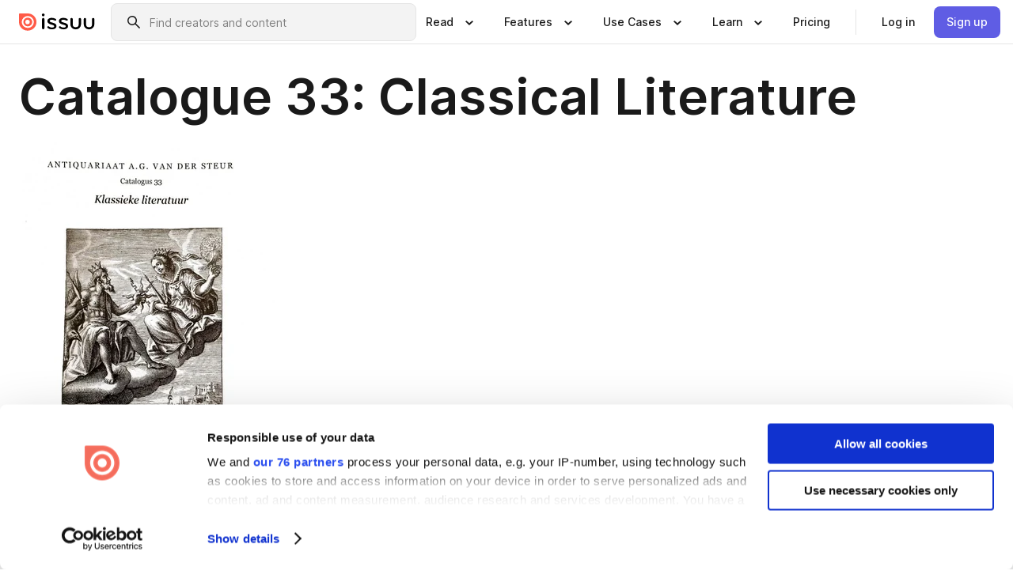

--- FILE ---
content_type: text/html; charset=utf-8
request_url: https://issuu.com/antiquariaatvandersteur/docs/catalogue_33
body_size: 94006
content:
<!DOCTYPE html><html lang="en"><head><meta charSet="utf-8"/><meta name="viewport" content="width=device-width, initial-scale=1"/><link rel="preload" as="image" href="/content-consumption/assets/_next/static/media/CardRead.8c26536d.png"/><link rel="preload" as="image" href="https://static.issuu.com/fe/silkscreen/0.0.3278/icons/gradient/icon-canva-gradient.svg"/><link rel="preload" as="image" href="/content-consumption/assets/_next/static/media/CardUseCases.75f310a7.png"/><link rel="preload" as="image" href="https://static.issuu.com/fe/silkscreen/0.0.3278/icons/gradient/icon-instagram-gradient.svg"/><link rel="preload" as="image" href="https://image.isu.pub/171123105159-7615e22756c451876692dd20014d5462/jpg/page_1_thumb_large.jpg"/><link rel="preload" as="image" href="//photo.isu.pub/antiquariaatvandersteur/photo_large.jpg"/><link rel="preload" as="image" href="https://image.isu.pub/250920070634-ad23232ee4daeb184670be7cb20e2857/jpg/page_1_thumb_large.jpg"/><link rel="preload" as="image" href="https://image.isu.pub/241004085410-c753367471befb08442f2b8a63624bb9/jpg/page_1_thumb_large.jpg"/><link rel="preload" as="image" href="https://image.isu.pub/241002150656-c34c24eb2b36de5af141da566ea00442/jpg/page_1_thumb_large.jpg"/><link rel="preload" as="image" href="https://image.isu.pub/221209144256-365401345a50fbc2716cf021d858d676/jpg/page_1_thumb_large.jpg"/><link rel="stylesheet" href="/content-consumption/assets/_next/static/css/cd5398718095cce5.css" data-precedence="next"/><link rel="stylesheet" href="/content-consumption/assets/_next/static/css/427d1f46fe3a54d7.css" data-precedence="next"/><link rel="stylesheet" href="/content-consumption/assets/_next/static/css/8ccd48635860bd3a.css" data-precedence="next"/><link rel="stylesheet" href="/content-consumption/assets/_next/static/css/425be48a7751b863.css" data-precedence="next"/><link rel="stylesheet" href="/content-consumption/assets/_next/static/css/2d68762d891a1e66.css" data-precedence="next"/><link rel="stylesheet" href="/content-consumption/assets/_next/static/css/76a053e44a10be57.css" data-precedence="next"/><link rel="preload" as="script" fetchPriority="low" href="/content-consumption/assets/_next/static/chunks/webpack-a4c7529d88791fd0.js"/><script src="/content-consumption/assets/_next/static/chunks/a7d8f149-b1993e315b8d93e0.js" async=""></script><script src="/content-consumption/assets/_next/static/chunks/5481-c13a9fac9efa4c9e.js" async=""></script><script src="/content-consumption/assets/_next/static/chunks/main-app-001b1bbfc50aeb10.js" async=""></script><script src="/content-consumption/assets/_next/static/chunks/2530-7dac822c4cd12a3a.js" async=""></script><script src="/content-consumption/assets/_next/static/chunks/6701-a392af051865c60d.js" async=""></script><script src="/content-consumption/assets/_next/static/chunks/8595-eee3a36aaaf313d9.js" async=""></script><script src="/content-consumption/assets/_next/static/chunks/746-a2a1f354a544464d.js" async=""></script><script src="/content-consumption/assets/_next/static/chunks/app/global-error-220543ac8d5cf386.js" async=""></script><script src="/content-consumption/assets/_next/static/chunks/6342-950626fe2eb9b750.js" async=""></script><script src="/content-consumption/assets/_next/static/chunks/930-43277bfaee64870f.js" async=""></script><script src="/content-consumption/assets/_next/static/chunks/5879-2d17168edbcb3d5a.js" async=""></script><script src="/content-consumption/assets/_next/static/chunks/4373-e1b73b305a06bb35.js" async=""></script><script src="/content-consumption/assets/_next/static/chunks/8693-7f0bc5736cb23e97.js" async=""></script><script src="/content-consumption/assets/_next/static/chunks/5444-e91a6c46f99b618b.js" async=""></script><script src="/content-consumption/assets/_next/static/chunks/8770-ac1fa343c3ae93d6.js" async=""></script><script src="/content-consumption/assets/_next/static/chunks/9921-988079b3ea1c98ec.js" async=""></script><script src="/content-consumption/assets/_next/static/chunks/app/layout-2b894d7f6dbff386.js" async=""></script><script src="/content-consumption/assets/_next/static/chunks/3488-5351c81a232a0bb6.js" async=""></script><script src="/content-consumption/assets/_next/static/chunks/6157-734846380f95424c.js" async=""></script><script src="/content-consumption/assets/_next/static/chunks/1360-44050a832343dc98.js" async=""></script><script src="/content-consumption/assets/_next/static/chunks/app/(header-with-footer)/layout-1bca8da6f90bf772.js" async=""></script><script src="/content-consumption/assets/_next/static/chunks/app/(header-with-footer)/error-975683fc996da4e0.js" async=""></script><script src="/content-consumption/assets/_next/static/chunks/app/(header-with-footer)/not-found-beaefed2d47febff.js" async=""></script><script src="/content-consumption/assets/_next/static/chunks/444-523c1e631f754a32.js" async=""></script><script src="/content-consumption/assets/_next/static/chunks/9062-2da4751eb3ad86ac.js" async=""></script><script src="/content-consumption/assets/_next/static/chunks/2409-fd9677d19654ab9c.js" async=""></script><script src="/content-consumption/assets/_next/static/chunks/9054-857b0975fe1fe8a5.js" async=""></script><script src="/content-consumption/assets/_next/static/chunks/app/(header-with-footer)/(document-page)/%5Bpublisher%5D/docs/%5Bdocname%5D/page-01a2bf40b7037cb0.js" async=""></script><link rel="preload" as="image" href="https://image.isu.pub/220902075313-a815e066e74c8c88dfbad3e336956baf/jpg/page_1_thumb_large.jpg"/><link rel="preload" as="image" href="https://image.isu.pub/220318153254-a10a367eb980fcbc6a79f798aaca1dc6/jpg/page_1_thumb_large.jpg"/><meta name="theme-color" content="#ff5a47"/><script>(self.__next_s=self.__next_s||[]).push([0,{"children":"\n<!-- Google Tag Manager -->\nconst isCookiebotInconsistent = (function(){try{let a=localStorage.getItem(\"cookiebotTcfConsentString\"),b=document.cookie.includes(\"CookieConsent=\");return!a&&b}catch(a){return!1}})();\nif (!isCookiebotInconsistent) {\n    (function(w,d,s,l,i){w[l]=w[l]||[];w[l].push({'gtm.start':\n    new Date().getTime(),event:'gtm.js'});var f=d.getElementsByTagName(s)[0],\n    j=d.createElement(s),dl=l!='dataLayer'?'&l='+l:'';j.async=true;j.src=\n    'https://www.googletagmanager.com/gtm.js?id='+i+dl;f.parentNode.insertBefore(j,f);\n    j.onload = function() {console.debug('Google Tag Manager script loads.');};\n    j.onerror = function() {console.error('Google Tag Manager script failed to load.');};\n    })(window,document,'script','dataLayer','GTM-N7P4N8B');\n}\n<!-- End Google Tag Manager -->\n","id":"gtm-script"}])</script><meta name="sentry-trace" content="8c843a23dcfbb935b0fcabc1b0aca9b9-14871309291fc1fd"/><meta name="baggage" content="sentry-environment=production,sentry-release=54b32f81395b752551b570bc0fad5f8d02a79651,sentry-trace_id=8c843a23dcfbb935b0fcabc1b0aca9b9"/><script src="/content-consumption/assets/_next/static/chunks/polyfills-42372ed130431b0a.js" noModule=""></script><style data-styled="" data-styled-version="6.1.13">.cXxlzB{border:0;clip:rect(0,0,0,0);height:1px;margin:-1px;overflow:hidden;padding:0;position:absolute;white-space:nowrap;width:1px;}/*!sc*/
data-styled.g21[id="sc-8726e26b-0"]{content:"cXxlzB,"}/*!sc*/
.niZGp{align-items:center;display:flex;flex-shrink:0;padding:0 var(--space-1);width:7rem;}/*!sc*/
data-styled.g24[id="sc-bb47b1c4-0"]{content:"niZGp,"}/*!sc*/
.jHcOZc >svg{height:24px;width:24px;}/*!sc*/
data-styled.g25[id="sc-3a1684fb-0"]{content:"jHcOZc,"}/*!sc*/
.eXdFKX{align-items:flex-start;column-gap:2rem;display:grid;grid-template-columns:1fr;row-gap:var(--space-1);width:100%;}/*!sc*/
@media (min-width: 1024px){.eXdFKX{grid-template-columns:repeat(1,1fr);}}/*!sc*/
.gzGMWn{align-items:flex-start;column-gap:5.6rem;display:grid;grid-template-columns:1fr;row-gap:var(--space-1);width:100%;}/*!sc*/
@media (min-width: 1024px){.gzGMWn{grid-template-columns:repeat(2,1fr);}}/*!sc*/
.eXdFKZ{align-items:flex-start;column-gap:2rem;display:grid;grid-template-columns:1fr;row-gap:var(--space-1);width:100%;}/*!sc*/
@media (min-width: 1024px){.eXdFKZ{grid-template-columns:repeat(3,1fr);}}/*!sc*/
.gzGMWo{align-items:flex-start;column-gap:5.6rem;display:grid;grid-template-columns:1fr;row-gap:var(--space-1);width:100%;}/*!sc*/
@media (min-width: 1024px){.gzGMWo{grid-template-columns:repeat(1,1fr);}}/*!sc*/
data-styled.g26[id="sc-ec314f77-0"]{content:"eXdFKX,gzGMWn,eXdFKZ,gzGMWo,"}/*!sc*/
.hrmgvt{align-self:flex-end;margin-left:0;white-space:nowrap;}/*!sc*/
.hrmgvt >a{background-color:#f5f5ff;}/*!sc*/
@media (min-width: 1024px){.hrmgvt{grid-column:2/span 1;margin-left:0rem;}}/*!sc*/
.hrmgau{align-self:flex-end;margin-left:0;white-space:nowrap;}/*!sc*/
.hrmgau >a{background-color:#f5f5ff;}/*!sc*/
@media (min-width: 1024px){.hrmgau{grid-column:3/span 1;margin-left:2rem;}}/*!sc*/
.hrmgNO{align-self:flex-end;margin-left:0;white-space:nowrap;}/*!sc*/
.hrmgNO >a{background-color:#f5f5ff;}/*!sc*/
@media (min-width: 1024px){.hrmgNO{grid-column:1/span 1;margin-left:0rem;}}/*!sc*/
data-styled.g27[id="sc-ec314f77-1"]{content:"hrmgvt,hrmgau,hrmgNO,"}/*!sc*/
.cvFacS{align-items:center;background-color:#ffffff;border-radius:0.5rem;color:#1a1a1a;cursor:pointer;display:flex;padding:0.5rem 1rem;text-decoration:none;transition-duration:0.20s;transition-property:color,background-color;}/*!sc*/
.cvFacS >svg{margin-right:var(--space-1);}/*!sc*/
.cvFacS:hover{background-color:#f5f5ff;color:#4b4aa1;}/*!sc*/
.cvFacS:active{background-color:#e5e5fe;}/*!sc*/
.cvFacS:focus-visible{background-color:#f5f5ff;box-shadow:0px 0px 0px 1px #ffffff,0px 0px 0px 3px #5f5de4;color:#000000;outline:none;}/*!sc*/
@media (min-width: 1024px){.cvFacS{padding:0.5rem;}}/*!sc*/
.eMLRJK{align-items:center;background-color:#ffffff;border-radius:0.5rem;color:#1a1a1a;cursor:pointer;display:flex;margin:0 0 1rem 1.5rem;padding:0.5rem 1rem;text-decoration:none;transition-duration:0.20s;transition-property:color,background-color;}/*!sc*/
.eMLRJK >svg{margin-right:var(--space-1);}/*!sc*/
.eMLRJK:hover{background-color:#f5f5ff;color:#4b4aa1;}/*!sc*/
.eMLRJK:active{background-color:#e5e5fe;}/*!sc*/
.eMLRJK:focus-visible{background-color:#f5f5ff;box-shadow:0px 0px 0px 1px #ffffff,0px 0px 0px 3px #5f5de4;color:#000000;outline:none;}/*!sc*/
@media (min-width: 1024px){.eMLRJK{padding:0.5rem;}}/*!sc*/
data-styled.g28[id="sc-733f75c3-0"]{content:"cvFacS,eMLRJK,"}/*!sc*/
.csKDJo{align-items:center;column-gap:var(--space-1);display:grid;font-weight:500;grid-template-columns:min-content 1fr;grid-template-rows:min-content;max-width:16rem;row-gap:var(--space-1);}/*!sc*/
@media (min-width: 1024px){.csKDJo{column-gap:var(--space-2);}.csKDJo >p{font-weight:600;}}/*!sc*/
.fPDMxn{align-items:center;column-gap:var(--space-1);display:grid;font-weight:500;grid-template-columns:min-content 1fr;grid-template-rows:min-content;row-gap:var(--space-1);}/*!sc*/
@media (min-width: 1024px){.fPDMxn{column-gap:var(--space-2);}.fPDMxn >p{font-weight:600;}}/*!sc*/
data-styled.g29[id="sc-92adf1a2-0"]{content:"csKDJo,fPDMxn,"}/*!sc*/
.keXTCN{color:#4d4d4d;grid-column:2/-1;}/*!sc*/
data-styled.g30[id="sc-92adf1a2-1"]{content:"keXTCN,"}/*!sc*/
.kVCdWd{display:flex;flex-flow:column nowrap;}/*!sc*/
data-styled.g31[id="sc-7106aa3f-0"]{content:"kVCdWd,"}/*!sc*/
.kLVqAi{background-color:#ffffff;border-radius:0.5rem;color:#1a1a1a;display:flex;flex-flow:row nowrap;margin:1rem 0;}/*!sc*/
data-styled.g32[id="sc-7106aa3f-1"]{content:"kLVqAi,"}/*!sc*/
@media (min-width: 375px){.dfpkLF{border-bottom:0.0625rem solid #e5e5e5;margin-left:1rem;padding-bottom:1rem;width:100%;}}/*!sc*/
@media (min-width: 375px){.dfpkLF{margin-left:0.5rem;}}/*!sc*/
data-styled.g33[id="sc-7106aa3f-2"]{content:"dfpkLF,"}/*!sc*/
.jjjMmH{align-items:flex-start;background-color:#ffffff;border-radius:0.5rem;color:#1a1a1a;display:grid;gap:var(--space-1);grid-template-columns:min-content 1fr;grid-template-rows:min-content;margin-bottom:var(--space-1);padding:0.75rem;}/*!sc*/
data-styled.g35[id="sc-b46e1bfa-1"]{content:"jjjMmH,"}/*!sc*/
@media (min-width: 1024px){.hFYABX{border-bottom:0.0625rem solid #e5e5e5;padding-bottom:var(--space-2);}}/*!sc*/
data-styled.g36[id="sc-b46e1bfa-2"]{content:"hFYABX,"}/*!sc*/
.kVaqnU{grid-column:2/-1;margin-left:-1rem;}/*!sc*/
.kVaqnU p{white-space:nowrap;}/*!sc*/
data-styled.g37[id="sc-b46e1bfa-3"]{content:"kVaqnU,"}/*!sc*/
.ebSAvY{align-self:center;display:none;}/*!sc*/
.ebSAvY >img{max-width:32rem;object-fit:cover;}/*!sc*/
@media (min-width: 1440px){.ebSAvY{display:block;}}/*!sc*/
data-styled.g38[id="sc-cc61b70a-0"]{content:"ebSAvY,"}/*!sc*/
.QjpdD{border-left:1px solid #e5e5e5;height:var(--space-4);margin:0 var(--space-2);}/*!sc*/
data-styled.g41[id="sc-52e30dd1-2"]{content:"QjpdD,"}/*!sc*/
.eYihJq{color:#1a1a1a;}/*!sc*/
data-styled.g42[id="sc-52e30dd1-3"]{content:"eYihJq,"}/*!sc*/
.cBsHZO{flex:1;margin-left:var(--space-2);margin-right:auto;max-width:356px;position:relative;}/*!sc*/
@media (min-width: 1024px){.cBsHZO{max-width:424px;}}/*!sc*/
data-styled.g43[id="sc-81ad0f8c-0"]{content:"cBsHZO,"}/*!sc*/
.WKQYQ{background-color:#f3f3f3!important;border-color:#e5e5e5!important;}/*!sc*/
.WKQYQ input::placeholder{color:#808080;}/*!sc*/
.WKQYQ:focus-within{border-color:#5f5de4;}/*!sc*/
.WKQYQ:hover{border-color:#cccccc;}/*!sc*/
data-styled.g44[id="sc-81ad0f8c-1"]{content:"WKQYQ,"}/*!sc*/
.eilTgk{border:0;clip:rect(0,0,0,0);height:1px;margin:-1px;overflow:hidden;padding:0;position:absolute;white-space:nowrap;width:1px;}/*!sc*/
data-styled.g47[id="sc-81ad0f8c-4"]{content:"eilTgk,"}/*!sc*/
.griGEU{position:relative;}/*!sc*/
data-styled.g75[id="sc-49b12710-0"]{content:"griGEU,"}/*!sc*/
.iJCtMy{align-items:center;background-color:#ffffff;border:none;box-shadow:inset 0 -1px 0 0 #e5e5e5;color:#1a1a1a;cursor:pointer;display:flex;font-weight:500;height:3.5rem;padding:0 var(--space-2);transition-duration:0.30s;transition-property:color,box-shadow;}/*!sc*/
.iJCtMy:focus-visible{border-radius:2px;box-shadow:inset 0px 0px 0px 2px #5f5de4;outline:none;}/*!sc*/
.iJCtMy >p{margin-right:var(--space-1);white-space:nowrap;}/*!sc*/
.iJCtMy >svg{animation:dJJfVr 0.30s;}/*!sc*/
data-styled.g76[id="sc-49b12710-1"]{content:"iJCtMy,"}/*!sc*/
.icpUut{display:none;}/*!sc*/
data-styled.g77[id="sc-49b12710-2"]{content:"icpUut,"}/*!sc*/
.dSYAym{background-color:#ffffff;box-sizing:border-box;position:absolute;z-index:5;}/*!sc*/
data-styled.g78[id="sc-cef319b6-0"]{content:"dSYAym,"}/*!sc*/
.ikxbjQ{box-shadow:0 0.0625rem 0.25rem 0 #00000021,0 0.0625rem 0.5rem 0 #0000001a;left:0;padding:var(--space-6);width:100%;}/*!sc*/
data-styled.g79[id="sc-cef319b6-1"]{content:"ikxbjQ,"}/*!sc*/
.ebkZhd{border-radius:0.5rem;box-shadow:0 0.0625rem 0.25rem 0 #00000021,0 0.25rem 0.75rem 0 #0000001a;padding:var(--space-3) var(--space-4) var(--space-3) var(--space-2);right:0;width:20rem;}/*!sc*/
data-styled.g80[id="sc-cef319b6-2"]{content:"ebkZhd,"}/*!sc*/
.dGWsqa{align-items:flex-start;display:flex;gap:var(--space-8);justify-content:space-between;margin:0 auto;max-width:1024px;}/*!sc*/
@media (min-width: 1440px){.dGWsqa{max-width:1440px;}}/*!sc*/
data-styled.g81[id="sc-cef319b6-3"]{content:"dGWsqa,"}/*!sc*/
.hqmMmv{grid-area:root-header;}/*!sc*/
data-styled.g82[id="sc-4cf43cdc-0"]{content:"hqmMmv,"}/*!sc*/
.hOkVqk{align-items:center;background-color:#ffffff;block-size:3.5rem;box-shadow:inset 0 -1px 0 0 #e5e5e5;display:flex;flex-flow:row nowrap;inset-block-start:0;inset-inline-end:0;inset-inline-start:0;justify-content:space-between;padding:0 var(--space-2);z-index:10;}/*!sc*/
.hOkVqk span{white-space:nowrap;}/*!sc*/
data-styled.g83[id="sc-4cf43cdc-1"]{content:"hOkVqk,"}/*!sc*/
.IicZF{overflow-wrap:break-word;}/*!sc*/
data-styled.g268[id="sc-a6a51890-0"]{content:"IicZF,"}/*!sc*/
.bEpTxH{overflow:hidden;}/*!sc*/
data-styled.g271[id="sc-3a3032b8-0"]{content:"bEpTxH,"}/*!sc*/
.XyboK{display:block;overflow:hidden;text-overflow:ellipsis;white-space:nowrap;}/*!sc*/
data-styled.g272[id="sc-3a3032b8-1"]{content:"XyboK,"}/*!sc*/
.kuBQLW{color:#000000;font-size:0.875rem;font-weight:500;line-height:1.6;text-decoration:none;}/*!sc*/
data-styled.g273[id="sc-3a3032b8-2"]{content:"kuBQLW,"}/*!sc*/
.jSVEdl{color:#5f5de4;font-size:1.25rem;}/*!sc*/
.jSVEdl:hover{color:#4b4aa1;}/*!sc*/
.jSVEdl:focus-visible{color:#363565;}/*!sc*/
data-styled.g274[id="sc-3a3032b8-3"]{content:"jSVEdl,"}/*!sc*/
.cjWdCv{flex-grow:1;max-width:100%;}/*!sc*/
@media (min-width:1024px){.cjWdCv{max-width:100%;}}/*!sc*/
data-styled.g275[id="sc-3a289ee3-0"]{content:"cjWdCv,"}/*!sc*/
.famGCZ{margin-bottom:32px;min-height:16rem;}/*!sc*/
@media (min-width:1440px){.famGCZ{margin-bottom:40px;}}/*!sc*/
data-styled.g276[id="sc-3a289ee3-1"]{content:"famGCZ,"}/*!sc*/
.kfaoJU{align-items:end;display:grid;gap:1.5rem;grid-template-columns:repeat(6, 1fr);}/*!sc*/
@media (max-width:1023px){.kfaoJU{gap:1.5rem 1rem;}}/*!sc*/
data-styled.g277[id="sc-3a289ee3-2"]{content:"kfaoJU,"}/*!sc*/
.dOkTWp >*{text-overflow:ellipsis;word-break:break-word;-webkit-box-orient:vertical;display:-webkit-box;-webkit-line-clamp:2;overflow:hidden;}/*!sc*/
.iOnVBO >*{text-overflow:ellipsis;word-break:break-word;-webkit-box-orient:vertical;display:-webkit-box;-webkit-line-clamp:999;overflow:hidden;}/*!sc*/
data-styled.g278[id="sc-a1d92d90-0"]{content:"dOkTWp,iOnVBO,"}/*!sc*/
.gOXBUY{border:0;clip:rect(0,0,0,0);height:1px;margin:-1px;overflow:hidden;padding:0;position:absolute;white-space:nowrap;width:1px;}/*!sc*/
data-styled.g279[id="sc-d90d6266-0"]{content:"gOXBUY,"}/*!sc*/
.cdRwWX{margin:0 auto;max-width:1380px;padding:20px 16px 0;position:relative;}/*!sc*/
@media (min-width:768px){.cdRwWX{padding:24px 24px 0;}}/*!sc*/
data-styled.g281[id="sc-2efa1aca-0"]{content:"cdRwWX,"}/*!sc*/
.cMujfm{background:linear-gradient(180deg,rgba(245,245,255,0) 0%,#f5f5ff 100%);padding:64px 0 0;}/*!sc*/
data-styled.g287[id="sc-a4315a05-0"]{content:"cMujfm,"}/*!sc*/
.fIFAYJ{background:#f5f5ff;}/*!sc*/
data-styled.g288[id="sc-a4315a05-1"]{content:"fIFAYJ,"}/*!sc*/
.TfltT{margin:0 auto;max-width:90rem;padding:0 1.5rem;}/*!sc*/
data-styled.g289[id="sc-a4315a05-2"]{content:"TfltT,"}/*!sc*/
.bqCieY{font-family:Inter;font-size:1rem;line-height:1.5;padding:1rem 0 1.5rem;text-align:center;}/*!sc*/
data-styled.g290[id="sc-a4315a05-3"]{content:"bqCieY,"}/*!sc*/
@keyframes dJJfVr{0%{transform:rotate(180deg);}100%{transform:rotate(0deg);}}/*!sc*/
data-styled.g291[id="sc-keyframes-dJJfVr"]{content:"dJJfVr,"}/*!sc*/
</style></head><body><div hidden=""><!--$?--><template id="B:0"></template><!--/$--></div><div class="root"><header class="sc-4cf43cdc-0 hqmMmv"><nav aria-label="Header" class="sc-4cf43cdc-1 hOkVqk"><a href="/" class="sc-bb47b1c4-0 niZGp"><svg aria-label="Issuu company logo" width="100%" height="100%" viewBox="0 0 116 27" role="img"><title>Issuu</title><path d="M37 .07a2.14 2.14 0 1 1 0 4.3 2.14 2.14 0 0 1 0-4.3Zm0 24.47a1.78 1.78 0 0 1-1.83-1.83V8.83a1.83 1.83 0 1 1 3.66 0v13.88A1.78 1.78 0 0 1 37 24.54Zm13.2.16c-2.22.03-4.4-.67-6.19-2a1.96 1.96 0 0 1-.78-1.5c0-.78.63-1.28 1.4-1.28.54 0 1.05.2 1.45.54a7.2 7.2 0 0 0 4.4 1.5c2.11 0 3.23-.77 3.23-1.98 0-1.32-1.09-1.83-3.81-2.57-4.8-1.28-6.55-2.92-6.55-5.73 0-2.92 2.69-4.83 6.9-4.83 1.67.01 3.31.39 4.82 1.1 1.06.5 1.8 1.13 1.8 1.9 0 .7-.4 1.37-1.4 1.37a3.5 3.5 0 0 1-1.6-.55 7.64 7.64 0 0 0-3.7-.9c-1.95 0-3.28.5-3.28 1.87 0 1.36 1.17 1.75 3.98 2.57 4.2 1.2 6.39 2.33 6.39 5.49 0 2.88-2.42 4.99-7.05 4.99m17.63.01a10.2 10.2 0 0 1-6.2-2 1.96 1.96 0 0 1-.77-1.5c0-.78.62-1.28 1.4-1.28.53 0 1.04.2 1.44.54a7.24 7.24 0 0 0 4.4 1.5c2.12 0 3.24-.77 3.24-1.98 0-1.32-1.1-1.83-3.82-2.57-4.8-1.28-6.54-2.92-6.54-5.73 0-2.92 2.68-4.83 6.9-4.83 1.66.01 3.3.39 4.82 1.1 1.05.5 1.8 1.13 1.8 1.9 0 .7-.38 1.37-1.4 1.37a3.5 3.5 0 0 1-1.6-.55 7.64 7.64 0 0 0-3.7-.9c-1.94 0-3.27.5-3.27 1.87 0 1.36 1.17 1.75 3.98 2.57 4.2 1.2 6.39 2.33 6.39 5.49 0 2.88-2.42 4.99-7.06 4.99m10.58-8.14V8.84a1.83 1.83 0 0 1 3.66 0v8.14a4.34 4.34 0 0 0 4.48 4.37 4.38 4.38 0 0 0 4.53-4.37V8.84a1.83 1.83 0 1 1 3.66 0v7.71a8 8 0 0 1-8.18 8.15 7.97 7.97 0 0 1-8.15-8.15m20.38 0V8.84a1.83 1.83 0 1 1 3.66 0v8.14a4.34 4.34 0 0 0 4.48 4.37 4.38 4.38 0 0 0 4.53-4.37V8.84a1.83 1.83 0 0 1 3.66 0v7.71a8 8 0 0 1-8.18 8.15 7.97 7.97 0 0 1-8.15-8.15" fill="#000000"></path><path d="M13.5 6.5a6.78 6.78 0 1 0-.13 13.56 6.78 6.78 0 0 0 .12-13.56Zm-.1 10.22a3.44 3.44 0 1 1 .06-6.86 3.44 3.44 0 0 1-.07 6.85" fill="#ff5a47"></path><path d="M13.33 0H1.11A1.11 1.11 0 0 0 0 1.1v12.23A13.33 13.33 0 1 0 13.33 0ZM4.17 13.15a9.26 9.26 0 1 1 18.52.18 9.26 9.26 0 0 1-18.52-.18Z" fill="#ff5a47"></path></svg></a><div class="sc-81ad0f8c-0 cBsHZO"><form style="margin:auto"><label for="search" class="sc-81ad0f8c-4 eilTgk">Search</label><div class="sc-81ad0f8c-1 WKQYQ TextField__text-field__2Nf7G__0-0-3278 TextField__text-field--medium__7eJQO__0-0-3278 TextField__text-field--default__c4bDj__0-0-3278"><svg class="Icon__icon__DqC9j__0-0-3278" role="presentation" style="--color-icon:currentColor;--size-block-icon:1.5rem;--size-inline-icon:1.5rem"><use xlink:href="/fe/silkscreen/0.0.3278/icons/sprites.svg#icon-search"></use></svg><div class="TextField__text-field__content__0qi0z__0-0-3278"><input autoCapitalize="none" data-testid="search-input" inputMode="search" placeholder="Find creators and content" class="TextField__text-field__input__9VzPM__0-0-3278" id="search" type="text" value=""/></div></div></form></div><div class="sc-49b12710-0"><button aria-expanded="false" aria-haspopup="menu" aria-controls="read-menu" class="sc-49b12710-1 iJCtMy"><p class="ProductParagraph__product-paragraph__GMmH0__0-0-3278 ProductParagraph__product-paragraph--sm__taM-p__0-0-3278"><span class="sc-8726e26b-0 cXxlzB">Show submenu for &quot;Read&quot; section</span><span aria-hidden="true">Read</span></p><svg class="Icon__icon__DqC9j__0-0-3278" role="presentation" style="--color-icon:currentColor;--size-block-icon:1.5rem;--size-inline-icon:1.5rem"><use xlink:href="/fe/silkscreen/0.0.3278/icons/sprites.svg#icon-chevron-small-down"></use></svg></button><div id="read-menu" role="menu" tabindex="-1" class="sc-49b12710-2 icpUut"><div class="sc-cef319b6-0 sc-cef319b6-1 dSYAym ikxbjQ"><div class="sc-cef319b6-3 dGWsqa"><div class="sc-ec314f77-0 eXdFKX"><a role="menuitem" href="/articles" class="sc-733f75c3-0 cvFacS"><div class="sc-92adf1a2-0 csKDJo"><svg class="Icon__icon__DqC9j__0-0-3278" role="presentation" style="--color-icon:currentColor;--size-block-icon:1.5rem;--size-inline-icon:1.5rem"><use xlink:href="/fe/silkscreen/0.0.3278/icons/sprites.svg#icon-article-stories"></use></svg><p data-testid="articles" class="ProductParagraph__product-paragraph__GMmH0__0-0-3278 ProductParagraph__product-paragraph--sm__taM-p__0-0-3278">Articles</p><div class="sc-92adf1a2-1 keXTCN"><p class="ProductParagraph__product-paragraph__GMmH0__0-0-3278 ProductParagraph__product-paragraph--xs__e7Wlt__0-0-3278">Browse short-form content that&#x27;s perfect for a quick read</p></div></div></a><a role="menuitem" href="/store" class="sc-733f75c3-0 cvFacS"><div class="sc-92adf1a2-0 csKDJo"><svg class="Icon__icon__DqC9j__0-0-3278" role="presentation" style="--color-icon:currentColor;--size-block-icon:1.5rem;--size-inline-icon:1.5rem"><use xlink:href="/fe/silkscreen/0.0.3278/icons/sprites.svg#icon-shopping"></use></svg><p data-testid="issuu_store" class="ProductParagraph__product-paragraph__GMmH0__0-0-3278 ProductParagraph__product-paragraph--sm__taM-p__0-0-3278">Issuu Store</p><div class="sc-92adf1a2-1 keXTCN"><p class="ProductParagraph__product-paragraph__GMmH0__0-0-3278 ProductParagraph__product-paragraph--xs__e7Wlt__0-0-3278">Purchase your next favourite publication</p></div></div></a></div><div class="sc-b46e1bfa-1 jjjMmH"><svg class="Icon__icon__DqC9j__0-0-3278" role="presentation" style="--color-icon:currentColor;--size-block-icon:1.5rem;--size-inline-icon:1.5rem"><use xlink:href="/fe/silkscreen/0.0.3278/icons/sprites.svg#icon-appstore"></use></svg><span class="sc-b46e1bfa-2 hFYABX"><p class="ProductParagraph__product-paragraph__GMmH0__0-0-3278 ProductParagraph__product-paragraph--sm__taM-p__0-0-3278"><strong>Categories</strong></p></span><div class="sc-b46e1bfa-3 kVaqnU"><div class="sc-ec314f77-0 gzGMWn"><a role="menuitem" href="/categories/arts-and-entertainment" class="sc-733f75c3-0 cvFacS"><p class="ProductParagraph__product-paragraph__GMmH0__0-0-3278 ProductParagraph__product-paragraph--xs__e7Wlt__0-0-3278">Arts and Entertainment</p></a><a role="menuitem" href="/categories/religion-and-spirituality" class="sc-733f75c3-0 cvFacS"><p class="ProductParagraph__product-paragraph__GMmH0__0-0-3278 ProductParagraph__product-paragraph--xs__e7Wlt__0-0-3278">Religion and Spirituality</p></a><a role="menuitem" href="/categories/business" class="sc-733f75c3-0 cvFacS"><p class="ProductParagraph__product-paragraph__GMmH0__0-0-3278 ProductParagraph__product-paragraph--xs__e7Wlt__0-0-3278">Business</p></a><a role="menuitem" href="/categories/science" class="sc-733f75c3-0 cvFacS"><p class="ProductParagraph__product-paragraph__GMmH0__0-0-3278 ProductParagraph__product-paragraph--xs__e7Wlt__0-0-3278">Science</p></a><a role="menuitem" href="/categories/education" class="sc-733f75c3-0 cvFacS"><p class="ProductParagraph__product-paragraph__GMmH0__0-0-3278 ProductParagraph__product-paragraph--xs__e7Wlt__0-0-3278">Education</p></a><a role="menuitem" href="/categories/society" class="sc-733f75c3-0 cvFacS"><p class="ProductParagraph__product-paragraph__GMmH0__0-0-3278 ProductParagraph__product-paragraph--xs__e7Wlt__0-0-3278">Society</p></a><a role="menuitem" href="/categories/family-and-parenting" class="sc-733f75c3-0 cvFacS"><p class="ProductParagraph__product-paragraph__GMmH0__0-0-3278 ProductParagraph__product-paragraph--xs__e7Wlt__0-0-3278">Family and Parenting</p></a><a role="menuitem" href="/categories/sports" class="sc-733f75c3-0 cvFacS"><p class="ProductParagraph__product-paragraph__GMmH0__0-0-3278 ProductParagraph__product-paragraph--xs__e7Wlt__0-0-3278">Sports</p></a><a role="menuitem" href="/categories/food-and-drink" class="sc-733f75c3-0 cvFacS"><p class="ProductParagraph__product-paragraph__GMmH0__0-0-3278 ProductParagraph__product-paragraph--xs__e7Wlt__0-0-3278">Food and Drink</p></a><a role="menuitem" href="/categories/style-and-fashion" class="sc-733f75c3-0 cvFacS"><p class="ProductParagraph__product-paragraph__GMmH0__0-0-3278 ProductParagraph__product-paragraph--xs__e7Wlt__0-0-3278">Style and Fashion</p></a><a role="menuitem" href="/categories/health-and-fitness" class="sc-733f75c3-0 cvFacS"><p class="ProductParagraph__product-paragraph__GMmH0__0-0-3278 ProductParagraph__product-paragraph--xs__e7Wlt__0-0-3278">Health and Fitness</p></a><a role="menuitem" href="/categories/technology-and-computing" class="sc-733f75c3-0 cvFacS"><p class="ProductParagraph__product-paragraph__GMmH0__0-0-3278 ProductParagraph__product-paragraph--xs__e7Wlt__0-0-3278">Technology</p></a><a role="menuitem" href="/categories/hobbies" class="sc-733f75c3-0 cvFacS"><p class="ProductParagraph__product-paragraph__GMmH0__0-0-3278 ProductParagraph__product-paragraph--xs__e7Wlt__0-0-3278">Hobbies</p></a><a role="menuitem" href="/categories/travel" class="sc-733f75c3-0 cvFacS"><p class="ProductParagraph__product-paragraph__GMmH0__0-0-3278 ProductParagraph__product-paragraph--xs__e7Wlt__0-0-3278">Travel</p></a><a role="menuitem" href="/categories/home-and-garden" class="sc-733f75c3-0 cvFacS"><p class="ProductParagraph__product-paragraph__GMmH0__0-0-3278 ProductParagraph__product-paragraph--xs__e7Wlt__0-0-3278">Home and Garden</p></a><a role="menuitem" href="/categories/vehicles" class="sc-733f75c3-0 cvFacS"><p class="ProductParagraph__product-paragraph__GMmH0__0-0-3278 ProductParagraph__product-paragraph--xs__e7Wlt__0-0-3278">Vehicles</p></a><a role="menuitem" href="/categories/pets" class="sc-733f75c3-0 cvFacS"><p class="ProductParagraph__product-paragraph__GMmH0__0-0-3278 ProductParagraph__product-paragraph--xs__e7Wlt__0-0-3278">Pets</p></a><div class="sc-ec314f77-1 hrmgvt"><a href="/categories" aria-disabled="false" class="ProductButtonLink__product-button-link__ehLVt__0-0-3278 ProductButtonLink__product-button-link--ghost__dZY0b__0-0-3278 ProductButtonLink__product-button-link--icon-right__HM-TK__0-0-3278" role="link"><span class="ProductButtonLink__product-button-link__icon__9agNb__0-0-3278 ProductButtonLink__product-button-link__icon--right__ML5tG__0-0-3278"><svg class="Icon__icon__DqC9j__0-0-3278" role="presentation" style="--color-icon:currentColor;--size-block-icon:1.5rem;--size-inline-icon:1.5rem"><use xlink:href="/fe/silkscreen/0.0.3278/icons/sprites.svg#icon-chevron-small-right"></use></svg></span><span class="ProductButtonLink__product-button-link__text__--YqL__0-0-3278"><p class="ProductParagraph__product-paragraph__GMmH0__0-0-3278 ProductParagraph__product-paragraph--xs__e7Wlt__0-0-3278">All Categories</p></span></a></div></div></div></div><div class="sc-cc61b70a-0 ebSAvY"><img alt="illustration describing how to get more reads from your publications" src="/content-consumption/assets/_next/static/media/CardRead.8c26536d.png"/></div></div></div></div></div><div class="sc-49b12710-0"><button aria-expanded="false" aria-haspopup="menu" aria-controls="features-menu" class="sc-49b12710-1 iJCtMy"><p class="ProductParagraph__product-paragraph__GMmH0__0-0-3278 ProductParagraph__product-paragraph--sm__taM-p__0-0-3278"><span class="sc-8726e26b-0 cXxlzB">Show submenu for &quot;Features&quot; section</span><span aria-hidden="true">Features</span></p><svg class="Icon__icon__DqC9j__0-0-3278" role="presentation" style="--color-icon:currentColor;--size-block-icon:1.5rem;--size-inline-icon:1.5rem"><use xlink:href="/fe/silkscreen/0.0.3278/icons/sprites.svg#icon-chevron-small-down"></use></svg></button><div id="features-menu" role="menu" tabindex="-1" class="sc-49b12710-2 icpUut"><div class="sc-cef319b6-0 sc-cef319b6-1 dSYAym ikxbjQ"><div class="sc-cef319b6-3 dGWsqa"><div class="sc-ec314f77-0 eXdFKZ"><a role="menuitem" href="/features/flipbooks" class="sc-733f75c3-0 cvFacS"><div class="sc-92adf1a2-0 csKDJo"><svg class="Icon__icon__DqC9j__0-0-3278" role="presentation" style="--color-icon:currentColor;--size-block-icon:1.5rem;--size-inline-icon:1.5rem"><use xlink:href="/fe/silkscreen/0.0.3278/icons/sprites.svg#icon-outlined-read"></use></svg><p data-testid="flipbooks" class="ProductParagraph__product-paragraph__GMmH0__0-0-3278 ProductParagraph__product-paragraph--sm__taM-p__0-0-3278">Flipbooks</p><div class="sc-92adf1a2-1 keXTCN"><p class="ProductParagraph__product-paragraph__GMmH0__0-0-3278 ProductParagraph__product-paragraph--xs__e7Wlt__0-0-3278">Transform any piece of content into a page-turning experience.</p></div></div></a><a role="menuitem" href="/features/fullscreen-sharing" class="sc-733f75c3-0 cvFacS"><div class="sc-92adf1a2-0 csKDJo"><svg class="Icon__icon__DqC9j__0-0-3278" role="presentation" style="--color-icon:currentColor;--size-block-icon:1.5rem;--size-inline-icon:1.5rem"><use xlink:href="/fe/silkscreen/0.0.3278/icons/sprites.svg#icon-fullscreen"></use></svg><p data-testid="fullscreen_sharing" class="ProductParagraph__product-paragraph__GMmH0__0-0-3278 ProductParagraph__product-paragraph--sm__taM-p__0-0-3278">Fullscreen Sharing</p><div class="sc-92adf1a2-1 keXTCN"><p class="ProductParagraph__product-paragraph__GMmH0__0-0-3278 ProductParagraph__product-paragraph--xs__e7Wlt__0-0-3278">Deliver a distraction-free reading experience with a simple link.</p></div></div></a><a role="menuitem" href="/features/embed" class="sc-733f75c3-0 cvFacS"><div class="sc-92adf1a2-0 csKDJo"><svg class="Icon__icon__DqC9j__0-0-3278" role="presentation" style="--color-icon:currentColor;--size-block-icon:1.5rem;--size-inline-icon:1.5rem"><use xlink:href="/fe/silkscreen/0.0.3278/icons/sprites.svg#icon-embed"></use></svg><p data-testid="embed" class="ProductParagraph__product-paragraph__GMmH0__0-0-3278 ProductParagraph__product-paragraph--sm__taM-p__0-0-3278">Embed</p><div class="sc-92adf1a2-1 keXTCN"><p class="ProductParagraph__product-paragraph__GMmH0__0-0-3278 ProductParagraph__product-paragraph--xs__e7Wlt__0-0-3278">Host your publication on your website or blog with just a few clicks.</p></div></div></a><a role="menuitem" href="/features/articles" class="sc-733f75c3-0 cvFacS"><div class="sc-92adf1a2-0 csKDJo"><svg class="Icon__icon__DqC9j__0-0-3278" role="presentation" style="--color-icon:currentColor;--size-block-icon:1.5rem;--size-inline-icon:1.5rem"><use xlink:href="/fe/silkscreen/0.0.3278/icons/sprites.svg#icon-article-stories"></use></svg><p data-testid="articles" class="ProductParagraph__product-paragraph__GMmH0__0-0-3278 ProductParagraph__product-paragraph--sm__taM-p__0-0-3278">Articles</p><div class="sc-92adf1a2-1 keXTCN"><p class="ProductParagraph__product-paragraph__GMmH0__0-0-3278 ProductParagraph__product-paragraph--xs__e7Wlt__0-0-3278">Get discovered by sharing your best content as bite-sized articles.</p></div></div></a><a role="menuitem" href="/features/statistics" class="sc-733f75c3-0 cvFacS"><div class="sc-92adf1a2-0 csKDJo"><svg class="Icon__icon__DqC9j__0-0-3278" role="presentation" style="--color-icon:currentColor;--size-block-icon:1.5rem;--size-inline-icon:1.5rem"><use xlink:href="/fe/silkscreen/0.0.3278/icons/sprites.svg#icon-rise"></use></svg><p data-testid="statistics" class="ProductParagraph__product-paragraph__GMmH0__0-0-3278 ProductParagraph__product-paragraph--sm__taM-p__0-0-3278">Statistics</p><div class="sc-92adf1a2-1 keXTCN"><p class="ProductParagraph__product-paragraph__GMmH0__0-0-3278 ProductParagraph__product-paragraph--xs__e7Wlt__0-0-3278">Make data-driven decisions to drive reader engagement, subscriptions, and campaigns.</p></div></div></a><a role="menuitem" href="/features/teams" class="sc-733f75c3-0 cvFacS"><div class="sc-92adf1a2-0 csKDJo"><svg class="Icon__icon__DqC9j__0-0-3278" role="presentation" style="--color-icon:currentColor;--size-block-icon:1.5rem;--size-inline-icon:1.5rem"><use xlink:href="/fe/silkscreen/0.0.3278/icons/sprites.svg#icon-team"></use></svg><p data-testid="teams" class="ProductParagraph__product-paragraph__GMmH0__0-0-3278 ProductParagraph__product-paragraph--sm__taM-p__0-0-3278">Teams</p><div class="sc-92adf1a2-1 keXTCN"><p class="ProductParagraph__product-paragraph__GMmH0__0-0-3278 ProductParagraph__product-paragraph--xs__e7Wlt__0-0-3278">Enable groups of users to work together to streamline your digital publishing.</p></div></div></a><a role="menuitem" href="/features/social-posts" class="sc-733f75c3-0 cvFacS"><div class="sc-92adf1a2-0 csKDJo"><svg class="Icon__icon__DqC9j__0-0-3278" role="presentation" style="--color-icon:currentColor;--size-block-icon:1.5rem;--size-inline-icon:1.5rem"><use xlink:href="/fe/silkscreen/0.0.3278/icons/sprites.svg#icon-social-post"></use></svg><p data-testid="social_posts" class="ProductParagraph__product-paragraph__GMmH0__0-0-3278 ProductParagraph__product-paragraph--sm__taM-p__0-0-3278">Social Posts</p><div class="sc-92adf1a2-1 keXTCN"><p class="ProductParagraph__product-paragraph__GMmH0__0-0-3278 ProductParagraph__product-paragraph--xs__e7Wlt__0-0-3278">Create on-brand social posts and Articles in minutes.</p></div></div></a><a role="menuitem" href="/features/gifs" class="sc-733f75c3-0 cvFacS"><div class="sc-92adf1a2-0 csKDJo"><svg class="Icon__icon__DqC9j__0-0-3278" role="presentation" style="--color-icon:currentColor;--size-block-icon:1.5rem;--size-inline-icon:1.5rem"><use xlink:href="/fe/silkscreen/0.0.3278/icons/sprites.svg#icon-file-gif"></use></svg><p data-testid="gifs" class="ProductParagraph__product-paragraph__GMmH0__0-0-3278 ProductParagraph__product-paragraph--sm__taM-p__0-0-3278">GIFs</p><div class="sc-92adf1a2-1 keXTCN"><p class="ProductParagraph__product-paragraph__GMmH0__0-0-3278 ProductParagraph__product-paragraph--xs__e7Wlt__0-0-3278">Highlight your latest work via email or social media with custom GIFs.</p></div></div></a><a role="menuitem" href="/features/add-links" class="sc-733f75c3-0 cvFacS"><div class="sc-92adf1a2-0 csKDJo"><svg class="Icon__icon__DqC9j__0-0-3278" role="presentation" style="--color-icon:currentColor;--size-block-icon:1.5rem;--size-inline-icon:1.5rem"><use xlink:href="/fe/silkscreen/0.0.3278/icons/sprites.svg#icon-link"></use></svg><p data-testid="links" class="ProductParagraph__product-paragraph__GMmH0__0-0-3278 ProductParagraph__product-paragraph--sm__taM-p__0-0-3278">Add Links</p><div class="sc-92adf1a2-1 keXTCN"><p class="ProductParagraph__product-paragraph__GMmH0__0-0-3278 ProductParagraph__product-paragraph--xs__e7Wlt__0-0-3278">Send readers directly to specific items or pages with shopping and web links.</p></div></div></a><a role="menuitem" href="/features/video" class="sc-733f75c3-0 cvFacS"><div class="sc-92adf1a2-0 csKDJo"><svg class="Icon__icon__DqC9j__0-0-3278" role="presentation" style="--color-icon:currentColor;--size-block-icon:1.5rem;--size-inline-icon:1.5rem"><use xlink:href="/fe/silkscreen/0.0.3278/icons/sprites.svg#icon-video-camera"></use></svg><p data-testid="video" class="ProductParagraph__product-paragraph__GMmH0__0-0-3278 ProductParagraph__product-paragraph--sm__taM-p__0-0-3278">Video</p><div class="sc-92adf1a2-1 keXTCN"><p class="ProductParagraph__product-paragraph__GMmH0__0-0-3278 ProductParagraph__product-paragraph--xs__e7Wlt__0-0-3278">Say more by seamlessly including video within your publication.</p></div></div></a><a role="menuitem" href="/features/digital-sales" class="sc-733f75c3-0 cvFacS"><div class="sc-92adf1a2-0 csKDJo"><svg class="Icon__icon__DqC9j__0-0-3278" role="presentation" style="--color-icon:currentColor;--size-block-icon:1.5rem;--size-inline-icon:1.5rem"><use xlink:href="/fe/silkscreen/0.0.3278/icons/sprites.svg#icon-tag"></use></svg><p data-testid="digital_sales" class="ProductParagraph__product-paragraph__GMmH0__0-0-3278 ProductParagraph__product-paragraph--sm__taM-p__0-0-3278">Digital Sales</p><div class="sc-92adf1a2-1 keXTCN"><p class="ProductParagraph__product-paragraph__GMmH0__0-0-3278 ProductParagraph__product-paragraph--xs__e7Wlt__0-0-3278">Sell your publications commission-free as single issues or ongoing subscriptions.</p></div></div></a><a role="menuitem" href="/features/qr-codes" class="sc-733f75c3-0 cvFacS"><div class="sc-92adf1a2-0 csKDJo"><svg class="Icon__icon__DqC9j__0-0-3278" role="presentation" style="--color-icon:currentColor;--size-block-icon:1.5rem;--size-inline-icon:1.5rem"><use xlink:href="/fe/silkscreen/0.0.3278/icons/sprites.svg#icon-qr-code"></use></svg><p data-testid="qr_codes" class="ProductParagraph__product-paragraph__GMmH0__0-0-3278 ProductParagraph__product-paragraph--sm__taM-p__0-0-3278">QR Codes</p><div class="sc-92adf1a2-1 keXTCN"><p class="ProductParagraph__product-paragraph__GMmH0__0-0-3278 ProductParagraph__product-paragraph--xs__e7Wlt__0-0-3278">Generate QR Codes for your digital content.</p></div></div></a><div class="sc-ec314f77-1 hrmgau"><a href="/features" aria-disabled="false" class="ProductButtonLink__product-button-link__ehLVt__0-0-3278 ProductButtonLink__product-button-link--ghost__dZY0b__0-0-3278 ProductButtonLink__product-button-link--icon-right__HM-TK__0-0-3278" role="link"><span class="ProductButtonLink__product-button-link__icon__9agNb__0-0-3278 ProductButtonLink__product-button-link__icon--right__ML5tG__0-0-3278"><svg class="Icon__icon__DqC9j__0-0-3278" role="presentation" style="--color-icon:currentColor;--size-block-icon:1.5rem;--size-inline-icon:1.5rem"><use xlink:href="/fe/silkscreen/0.0.3278/icons/sprites.svg#icon-chevron-small-right"></use></svg></span><span class="ProductButtonLink__product-button-link__text__--YqL__0-0-3278"><p class="ProductParagraph__product-paragraph__GMmH0__0-0-3278 ProductParagraph__product-paragraph--xs__e7Wlt__0-0-3278">More Features</p></span></a></div></div><div class="sc-7106aa3f-0 kVCdWd"><div class="sc-7106aa3f-1 kLVqAi"><svg class="Icon__icon__DqC9j__0-0-3278" role="presentation" style="--color-icon:currentColor;--size-block-icon:1.5rem;--size-inline-icon:1.5rem"><use xlink:href="/fe/silkscreen/0.0.3278/icons/sprites.svg#icon-api"></use></svg><span class="sc-7106aa3f-2 dfpkLF"><p class="ProductParagraph__product-paragraph__GMmH0__0-0-3278 ProductParagraph__product-paragraph--sm__taM-p__0-0-3278"><strong>Integrations</strong></p></span></div><div class="sc-7106aa3f-0 kVCdWd"><a role="menuitem" href="https://issuu.com/features/canva-to-flipbook" class="sc-733f75c3-0 eMLRJK"><div class="sc-92adf1a2-0 fPDMxn"><img alt="" class="Icon__icon__DqC9j__0-0-3278" src="https://static.issuu.com/fe/silkscreen/0.0.3278/icons/gradient/icon-canva-gradient.svg" style="--size-block-icon:1.5rem;--size-inline-icon:1.5rem"/><p data-testid="canva_integration" class="ProductParagraph__product-paragraph__GMmH0__0-0-3278 ProductParagraph__product-paragraph--sm__taM-p__0-0-3278">Canva</p><div class="sc-92adf1a2-1 keXTCN"><p class="ProductParagraph__product-paragraph__GMmH0__0-0-3278 ProductParagraph__product-paragraph--xs__e7Wlt__0-0-3278">Create professional content with Canva, including presentations, catalogs, and more.</p></div></div></a><a role="menuitem" href="https://issuu.com/features/hubspot-integration" class="sc-733f75c3-0 eMLRJK"><div class="sc-92adf1a2-0 fPDMxn"><svg class="Icon__icon__DqC9j__0-0-3278" role="presentation" style="--color-icon:unset;--size-block-icon:1.5rem;--size-inline-icon:1.5rem"><use xlink:href="/fe/silkscreen/0.0.3278/icons/sprites.svg#icon-hubspot-original"></use></svg><p data-testid="hubspot_integration" class="ProductParagraph__product-paragraph__GMmH0__0-0-3278 ProductParagraph__product-paragraph--sm__taM-p__0-0-3278">HubSpot</p><div class="sc-92adf1a2-1 keXTCN"><p class="ProductParagraph__product-paragraph__GMmH0__0-0-3278 ProductParagraph__product-paragraph--xs__e7Wlt__0-0-3278">Embed, gate, and track Issuu content in HubSpot marketing campaigns.</p></div></div></a><a role="menuitem" href="https://issuu.com/features/adobe-express-to-flipbook" class="sc-733f75c3-0 eMLRJK"><div class="sc-92adf1a2-0 fPDMxn"><div class="sc-3a1684fb-0 jHcOZc"><svg fill="none" height="48" viewBox="0 0 48 48" width="48" xmlns="http://www.w3.org/2000/svg"><path d="M39.509 0H8.49101C3.80156 0 0 3.90012 0 8.71115V39.2888C0 44.0999 3.80156 48 8.49101 48H39.509C44.1984 48 48 44.0999 48 39.2888V8.71115C48 3.90012 44.1984 0 39.509 0Z" fill="#000B1D"></path><mask height="25" id="mask0_344_3789" maskUnits="userSpaceOnUse" style="mask-type:luminance" width="26" x="11" y="11"><path d="M29.1899 14.4653C28.3271 12.4252 26.3303 11.0986 24.1133 11.0986C21.8963 11.0986 19.8798 12.4292 19.019 14.4751L12.0477 31.0769C11.0925 33.345 12.7552 35.8528 15.2159 35.8528H22.9793C24.8857 35.8489 26.4285 34.3021 26.4285 32.3937C26.4285 30.4853 24.8798 28.9346 22.9694 28.9346C22.8908 28.9346 21.6428 28.9444 21.6428 28.9444C21.0807 28.9444 20.7014 28.3725 20.9195 27.8536L23.394 21.9574C23.6632 21.3167 24.5418 21.3128 24.813 21.9535L29.8621 33.7577C30.5552 35.3336 31.8753 35.8477 33.0382 35.8508C35.5048 35.8508 37.1675 33.3391 36.2064 31.069L29.1899 14.4653Z" fill="white"></path></mask><g mask="url(#mask0_344_3789)"><mask height="35" id="mask1_344_3789" maskUnits="userSpaceOnUse" style="mask-type:luminance" width="34" x="7" y="6"><path d="M40.885 6.69417H7.36841V40.2592H40.885V6.69417Z" fill="white"></path></mask><g mask="url(#mask1_344_3789)"><mask height="35" id="mask2_344_3789" maskUnits="userSpaceOnUse" style="mask-type:luminance" width="34" x="7" y="6"><path d="M40.8884 6.69452H7.3718V40.2596H40.8884V6.69452Z" fill="white"></path></mask><g mask="url(#mask2_344_3789)"><rect fill="url(#pattern0)" height="34.2549" width="33.832" x="7.27335" y="6.27719"></rect></g></g></g><defs><pattern height="1" id="pattern0" patternContentUnits="objectBoundingBox" width="1"><use transform="scale(0.0125)" xlink:href="#image0_344_3789"></use></pattern><image height="80" id="image0_344_3789" width="80" xlink:href="[data-uri]"></image></defs></svg></div><p data-testid="adobe_express_integration" class="ProductParagraph__product-paragraph__GMmH0__0-0-3278 ProductParagraph__product-paragraph--sm__taM-p__0-0-3278">Adobe Express</p><div class="sc-92adf1a2-1 keXTCN"><p class="ProductParagraph__product-paragraph__GMmH0__0-0-3278 ProductParagraph__product-paragraph--xs__e7Wlt__0-0-3278">Go from Adobe Express creation to Issuu publication.</p></div></div></a><a role="menuitem" href="https://issuu.com/features/indesign-export-to-flipbook" class="sc-733f75c3-0 eMLRJK"><div class="sc-92adf1a2-0 fPDMxn"><svg class="Icon__icon__DqC9j__0-0-3278" role="presentation" style="--color-icon:unset;--size-block-icon:1.5rem;--size-inline-icon:1.5rem"><use xlink:href="/fe/silkscreen/0.0.3278/icons/sprites.svg#icon-indesign-original"></use></svg><p data-testid="adobe_indesign_integration" class="ProductParagraph__product-paragraph__GMmH0__0-0-3278 ProductParagraph__product-paragraph--sm__taM-p__0-0-3278">Adobe InDesign</p><div class="sc-92adf1a2-1 keXTCN"><p class="ProductParagraph__product-paragraph__GMmH0__0-0-3278 ProductParagraph__product-paragraph--xs__e7Wlt__0-0-3278">Design pixel-perfect content like flyers, magazines and more with Adobe InDesign.</p></div></div></a></div></div></div></div></div></div><div class="sc-49b12710-0"><button aria-expanded="false" aria-haspopup="menu" aria-controls="useCases-menu" class="sc-49b12710-1 iJCtMy"><p class="ProductParagraph__product-paragraph__GMmH0__0-0-3278 ProductParagraph__product-paragraph--sm__taM-p__0-0-3278"><span class="sc-8726e26b-0 cXxlzB">Show submenu for &quot;Use Cases&quot; section</span><span aria-hidden="true">Use Cases</span></p><svg class="Icon__icon__DqC9j__0-0-3278" role="presentation" style="--color-icon:currentColor;--size-block-icon:1.5rem;--size-inline-icon:1.5rem"><use xlink:href="/fe/silkscreen/0.0.3278/icons/sprites.svg#icon-chevron-small-down"></use></svg></button><div id="useCases-menu" role="menu" tabindex="-1" class="sc-49b12710-2 icpUut"><div class="sc-cef319b6-0 sc-cef319b6-1 dSYAym ikxbjQ"><div class="sc-cef319b6-3 dGWsqa"><div class="sc-b46e1bfa-1 jjjMmH"><svg class="Icon__icon__DqC9j__0-0-3278" role="presentation" style="--color-icon:currentColor;--size-block-icon:1.5rem;--size-inline-icon:1.5rem"><use xlink:href="/fe/silkscreen/0.0.3278/icons/sprites.svg#icon-shop"></use></svg><span class="sc-b46e1bfa-2 hFYABX"><p class="ProductParagraph__product-paragraph__GMmH0__0-0-3278 ProductParagraph__product-paragraph--sm__taM-p__0-0-3278"><strong>Industry</strong></p></span><div class="sc-b46e1bfa-3 kVaqnU"><div class="sc-ec314f77-0 gzGMWo"><a role="menuitem" href="/industry/art-and-design" class="sc-733f75c3-0 cvFacS"><p class="ProductParagraph__product-paragraph__GMmH0__0-0-3278 ProductParagraph__product-paragraph--xs__e7Wlt__0-0-3278">Art, Architecture, and Design</p></a><a role="menuitem" href="/industry/education" class="sc-733f75c3-0 cvFacS"><p class="ProductParagraph__product-paragraph__GMmH0__0-0-3278 ProductParagraph__product-paragraph--xs__e7Wlt__0-0-3278">Education</p></a><a role="menuitem" href="/industry/internal-communications" class="sc-733f75c3-0 cvFacS"><p class="ProductParagraph__product-paragraph__GMmH0__0-0-3278 ProductParagraph__product-paragraph--xs__e7Wlt__0-0-3278">Internal Communications</p></a><a role="menuitem" href="/industry/marketing-pr" class="sc-733f75c3-0 cvFacS"><p class="ProductParagraph__product-paragraph__GMmH0__0-0-3278 ProductParagraph__product-paragraph--xs__e7Wlt__0-0-3278">Marketing and PR</p></a><a role="menuitem" href="/industry/nonprofits" class="sc-733f75c3-0 cvFacS"><p class="ProductParagraph__product-paragraph__GMmH0__0-0-3278 ProductParagraph__product-paragraph--xs__e7Wlt__0-0-3278">Nonprofits</p></a><a role="menuitem" href="/industry/publishers" class="sc-733f75c3-0 cvFacS"><p class="ProductParagraph__product-paragraph__GMmH0__0-0-3278 ProductParagraph__product-paragraph--xs__e7Wlt__0-0-3278">Publishing</p></a><a role="menuitem" href="/industry/real-estate" class="sc-733f75c3-0 cvFacS"><p class="ProductParagraph__product-paragraph__GMmH0__0-0-3278 ProductParagraph__product-paragraph--xs__e7Wlt__0-0-3278">Real Estate</p></a><a role="menuitem" href="/industry/retail" class="sc-733f75c3-0 cvFacS"><p class="ProductParagraph__product-paragraph__GMmH0__0-0-3278 ProductParagraph__product-paragraph--xs__e7Wlt__0-0-3278">Retail and Wholesale</p></a><a role="menuitem" href="/industry/travel" class="sc-733f75c3-0 cvFacS"><p class="ProductParagraph__product-paragraph__GMmH0__0-0-3278 ProductParagraph__product-paragraph--xs__e7Wlt__0-0-3278">Travel and Tourism</p></a><div class="sc-ec314f77-1 hrmgNO"><a href="/industry" aria-disabled="false" class="ProductButtonLink__product-button-link__ehLVt__0-0-3278 ProductButtonLink__product-button-link--ghost__dZY0b__0-0-3278 ProductButtonLink__product-button-link--icon-right__HM-TK__0-0-3278" role="link"><span class="ProductButtonLink__product-button-link__icon__9agNb__0-0-3278 ProductButtonLink__product-button-link__icon--right__ML5tG__0-0-3278"><svg class="Icon__icon__DqC9j__0-0-3278" role="presentation" style="--color-icon:currentColor;--size-block-icon:1.5rem;--size-inline-icon:1.5rem"><use xlink:href="/fe/silkscreen/0.0.3278/icons/sprites.svg#icon-chevron-small-right"></use></svg></span><span class="ProductButtonLink__product-button-link__text__--YqL__0-0-3278"><p class="ProductParagraph__product-paragraph__GMmH0__0-0-3278 ProductParagraph__product-paragraph--xs__e7Wlt__0-0-3278">More Industries</p></span></a></div></div></div></div><div class="sc-b46e1bfa-1 jjjMmH"><svg class="Icon__icon__DqC9j__0-0-3278" role="presentation" style="--color-icon:currentColor;--size-block-icon:1.5rem;--size-inline-icon:1.5rem"><use xlink:href="/fe/silkscreen/0.0.3278/icons/sprites.svg#icon-idcard"></use></svg><span class="sc-b46e1bfa-2 hFYABX"><p class="ProductParagraph__product-paragraph__GMmH0__0-0-3278 ProductParagraph__product-paragraph--sm__taM-p__0-0-3278"><strong>Role</strong></p></span><div class="sc-b46e1bfa-3 kVaqnU"><div class="sc-ec314f77-0 gzGMWo"><a role="menuitem" href="/industry/content-marketers" class="sc-733f75c3-0 cvFacS"><p class="ProductParagraph__product-paragraph__GMmH0__0-0-3278 ProductParagraph__product-paragraph--xs__e7Wlt__0-0-3278">Content Marketers</p></a><a role="menuitem" href="/industry/designers" class="sc-733f75c3-0 cvFacS"><p class="ProductParagraph__product-paragraph__GMmH0__0-0-3278 ProductParagraph__product-paragraph--xs__e7Wlt__0-0-3278">Designers</p></a><a role="menuitem" href="/industry/publishers" class="sc-733f75c3-0 cvFacS"><p class="ProductParagraph__product-paragraph__GMmH0__0-0-3278 ProductParagraph__product-paragraph--xs__e7Wlt__0-0-3278">Publishers</p></a><a role="menuitem" href="/industry/salespeople" class="sc-733f75c3-0 cvFacS"><p class="ProductParagraph__product-paragraph__GMmH0__0-0-3278 ProductParagraph__product-paragraph--xs__e7Wlt__0-0-3278">Salespeople</p></a><a role="menuitem" href="/industry/social-media-managers" class="sc-733f75c3-0 cvFacS"><p class="ProductParagraph__product-paragraph__GMmH0__0-0-3278 ProductParagraph__product-paragraph--xs__e7Wlt__0-0-3278">Social Media Managers</p></a><a role="menuitem" href="/features/teams" class="sc-733f75c3-0 cvFacS"><p class="ProductParagraph__product-paragraph__GMmH0__0-0-3278 ProductParagraph__product-paragraph--xs__e7Wlt__0-0-3278">Teams</p></a></div></div></div><div class="sc-b46e1bfa-1 jjjMmH"><svg class="Icon__icon__DqC9j__0-0-3278" role="presentation" style="--color-icon:currentColor;--size-block-icon:1.5rem;--size-inline-icon:1.5rem"><use xlink:href="/fe/silkscreen/0.0.3278/icons/sprites.svg#icon-outlined-read"></use></svg><span class="sc-b46e1bfa-2 hFYABX"><p class="ProductParagraph__product-paragraph__GMmH0__0-0-3278 ProductParagraph__product-paragraph--sm__taM-p__0-0-3278"><strong>Content Type</strong></p></span><div class="sc-b46e1bfa-3 kVaqnU"><div class="sc-ec314f77-0 gzGMWo"><a role="menuitem" href="/flipbook" class="sc-733f75c3-0 cvFacS"><p class="ProductParagraph__product-paragraph__GMmH0__0-0-3278 ProductParagraph__product-paragraph--xs__e7Wlt__0-0-3278">Flipbook</p></a><a role="menuitem" href="/solutions/design/portfolio" class="sc-733f75c3-0 cvFacS"><p class="ProductParagraph__product-paragraph__GMmH0__0-0-3278 ProductParagraph__product-paragraph--xs__e7Wlt__0-0-3278">Portfolio</p></a><a role="menuitem" href="/solutions/publishing/digital-magazine" class="sc-733f75c3-0 cvFacS"><p class="ProductParagraph__product-paragraph__GMmH0__0-0-3278 ProductParagraph__product-paragraph--xs__e7Wlt__0-0-3278">Digital Magazine</p></a><a role="menuitem" href="/flipbook/digital-flipbook" class="sc-733f75c3-0 cvFacS"><p class="ProductParagraph__product-paragraph__GMmH0__0-0-3278 ProductParagraph__product-paragraph--xs__e7Wlt__0-0-3278">Digital Flipbook</p></a><a role="menuitem" href="/flipbook/pdf-to-flipbook" class="sc-733f75c3-0 cvFacS"><p class="ProductParagraph__product-paragraph__GMmH0__0-0-3278 ProductParagraph__product-paragraph--xs__e7Wlt__0-0-3278">PDF to Flipbook</p></a><a role="menuitem" href="/solutions/publishing/newspaper" class="sc-733f75c3-0 cvFacS"><p class="ProductParagraph__product-paragraph__GMmH0__0-0-3278 ProductParagraph__product-paragraph--xs__e7Wlt__0-0-3278">Newspaper</p></a><a role="menuitem" href="/solutions/publishing/digital-book" class="sc-733f75c3-0 cvFacS"><p class="ProductParagraph__product-paragraph__GMmH0__0-0-3278 ProductParagraph__product-paragraph--xs__e7Wlt__0-0-3278">Digital Book</p></a><a role="menuitem" href="/solutions/fashion/digital-lookbook" class="sc-733f75c3-0 cvFacS"><p class="ProductParagraph__product-paragraph__GMmH0__0-0-3278 ProductParagraph__product-paragraph--xs__e7Wlt__0-0-3278">Digital Lookbook</p></a><div class="sc-ec314f77-1 hrmgNO"><a href="/solutions" aria-disabled="false" class="ProductButtonLink__product-button-link__ehLVt__0-0-3278 ProductButtonLink__product-button-link--ghost__dZY0b__0-0-3278 ProductButtonLink__product-button-link--icon-right__HM-TK__0-0-3278" role="link"><span class="ProductButtonLink__product-button-link__icon__9agNb__0-0-3278 ProductButtonLink__product-button-link__icon--right__ML5tG__0-0-3278"><svg class="Icon__icon__DqC9j__0-0-3278" role="presentation" style="--color-icon:currentColor;--size-block-icon:1.5rem;--size-inline-icon:1.5rem"><use xlink:href="/fe/silkscreen/0.0.3278/icons/sprites.svg#icon-chevron-small-right"></use></svg></span><span class="ProductButtonLink__product-button-link__text__--YqL__0-0-3278"><p class="ProductParagraph__product-paragraph__GMmH0__0-0-3278 ProductParagraph__product-paragraph--xs__e7Wlt__0-0-3278">More Content Types</p></span></a></div></div></div></div><div class="sc-cc61b70a-0 ebSAvY"><img alt="illustration describing two different use cases" src="/content-consumption/assets/_next/static/media/CardUseCases.75f310a7.png"/></div></div></div></div></div><div class="sc-49b12710-0 griGEU"><button aria-expanded="false" aria-haspopup="menu" aria-controls="learn-menu" class="sc-49b12710-1 iJCtMy"><p class="ProductParagraph__product-paragraph__GMmH0__0-0-3278 ProductParagraph__product-paragraph--sm__taM-p__0-0-3278"><span class="sc-8726e26b-0 cXxlzB">Show submenu for &quot;Learn&quot; section</span><span aria-hidden="true">Learn</span></p><svg class="Icon__icon__DqC9j__0-0-3278" role="presentation" style="--color-icon:currentColor;--size-block-icon:1.5rem;--size-inline-icon:1.5rem"><use xlink:href="/fe/silkscreen/0.0.3278/icons/sprites.svg#icon-chevron-small-down"></use></svg></button><div id="learn-menu" role="menu" tabindex="-1" class="sc-49b12710-2 icpUut"><div class="sc-cef319b6-0 sc-cef319b6-2 dSYAym ebkZhd"><div class="sc-ec314f77-0 eXdFKX"><a role="menuitem" href="/blog" class="sc-733f75c3-0 cvFacS"><div class="sc-92adf1a2-0 csKDJo"><svg class="Icon__icon__DqC9j__0-0-3278" role="presentation" style="--color-icon:currentColor;--size-block-icon:1.5rem;--size-inline-icon:1.5rem"><use xlink:href="/fe/silkscreen/0.0.3278/icons/sprites.svg#icon-blog"></use></svg><p data-testid="blog" class="ProductParagraph__product-paragraph__GMmH0__0-0-3278 ProductParagraph__product-paragraph--sm__taM-p__0-0-3278">Blog</p><div class="sc-92adf1a2-1 keXTCN"><p class="ProductParagraph__product-paragraph__GMmH0__0-0-3278 ProductParagraph__product-paragraph--xs__e7Wlt__0-0-3278">Welcome to Issuu’s blog: home to product news, tips, resources, interviews (and more) related to content marketing and publishing.</p></div></div></a><a role="menuitem" href="https://help.issuu.com/hc/en-us" target="_blank" class="sc-733f75c3-0 cvFacS"><div class="sc-92adf1a2-0 csKDJo"><svg class="Icon__icon__DqC9j__0-0-3278" role="presentation" style="--color-icon:currentColor;--size-block-icon:1.5rem;--size-inline-icon:1.5rem"><use xlink:href="/fe/silkscreen/0.0.3278/icons/sprites.svg#icon-question-circle-small"></use></svg><p data-testid="help_center" class="ProductParagraph__product-paragraph__GMmH0__0-0-3278 ProductParagraph__product-paragraph--sm__taM-p__0-0-3278">Help Center</p><div class="sc-92adf1a2-1 keXTCN"><p class="ProductParagraph__product-paragraph__GMmH0__0-0-3278 ProductParagraph__product-paragraph--xs__e7Wlt__0-0-3278">Here you&#x27;ll find an answer to your question.</p></div></div></a><a role="menuitem" href="/webinars" class="sc-733f75c3-0 cvFacS"><div class="sc-92adf1a2-0 csKDJo"><svg class="Icon__icon__DqC9j__0-0-3278" role="presentation" style="--color-icon:currentColor;--size-block-icon:1.5rem;--size-inline-icon:1.5rem"><use xlink:href="/fe/silkscreen/0.0.3278/icons/sprites.svg#icon-laptop"></use></svg><p data-testid="webinars" class="ProductParagraph__product-paragraph__GMmH0__0-0-3278 ProductParagraph__product-paragraph--sm__taM-p__0-0-3278">Webinars</p><div class="sc-92adf1a2-1 keXTCN"><p class="ProductParagraph__product-paragraph__GMmH0__0-0-3278 ProductParagraph__product-paragraph--xs__e7Wlt__0-0-3278">Free Live Webinars and Workshops.</p></div></div></a><a role="menuitem" href="/resources" class="sc-733f75c3-0 cvFacS"><div class="sc-92adf1a2-0 csKDJo"><svg class="Icon__icon__DqC9j__0-0-3278" role="presentation" style="--color-icon:currentColor;--size-block-icon:1.5rem;--size-inline-icon:1.5rem"><use xlink:href="/fe/silkscreen/0.0.3278/icons/sprites.svg#icon-settings"></use></svg><p data-testid="resources" class="ProductParagraph__product-paragraph__GMmH0__0-0-3278 ProductParagraph__product-paragraph--sm__taM-p__0-0-3278">Resources</p><div class="sc-92adf1a2-1 keXTCN"><p class="ProductParagraph__product-paragraph__GMmH0__0-0-3278 ProductParagraph__product-paragraph--xs__e7Wlt__0-0-3278">Dive into our extensive resources on the topic that interests you. It&#x27;s like a masterclass to be explored at your own pace.</p></div></div></a></div></div></div></div><a href="/pricing" aria-disabled="false" class="ProductButtonLink__product-button-link__ehLVt__0-0-3278 ProductButtonLink__product-button-link--ghost__dZY0b__0-0-3278 ProductButtonLink__product-button-link--medium__9PaG0__0-0-3278" role="link"><span class="ProductButtonLink__product-button-link__text__--YqL__0-0-3278"><span class="sc-52e30dd1-3 eYihJq">Pricing</span></span></a><span id="separator" class="sc-52e30dd1-2 QjpdD"></span><div class="Spacing__spacing--margin-right-1__3V2jr__0-0-3278"><a href="/signin" aria-disabled="false" class="ProductButtonLink__product-button-link__ehLVt__0-0-3278 ProductButtonLink__product-button-link--ghost__dZY0b__0-0-3278 ProductButtonLink__product-button-link--medium__9PaG0__0-0-3278" role="link"><span class="ProductButtonLink__product-button-link__text__--YqL__0-0-3278"><span class="sc-52e30dd1-3 eYihJq">Log in</span></span></a></div><a href="/signup?referrer=header" aria-disabled="false" class="ProductButtonLink__product-button-link__ehLVt__0-0-3278 ProductButtonLink__product-button-link--primary__BNBLF__0-0-3278 ProductButtonLink__product-button-link--medium__9PaG0__0-0-3278" role="link"><span class="ProductButtonLink__product-button-link__text__--YqL__0-0-3278">Sign up</span></a></nav></header><div class="fullWidth"><div class="sc-2efa1aca-0 cdRwWX"><div class="grid-layout__two-columns grid-layout__reader"><div class="sc-a6a51890-0 IicZF"><h1 class="ProductHeading__product-heading__wGhnq__0-0-3278 ProductHeading__product-heading--xl__MZTnw__0-0-3278">Catalogue 33: Classical Literature</h1><div itemScope="" itemType="http://schema.org/ImageObject"><meta content="true" itemProp="representativeOfPage"/><p class="content"><img alt="Page 1" itemProp="image" src="https://image.isu.pub/171123105159-7615e22756c451876692dd20014d5462/jpg/page_1_thumb_large.jpg"/><meta content="Page 1 of Catalogue 33: Classical Literature by Antiquariaat Arine van der Steur" itemProp="caption"/><meta content="https://image.isu.pub/171123105159-7615e22756c451876692dd20014d5462/jpg/page_1_thumb_large.jpg" itemProp="contentUrl"/></p></div><main itemProp="text" style="overflow-wrap:break-word;max-width:100%"><section aria-label="Page 1"><p>ANTIQUARIAAT A.G. VAN DER STEUR
Catalogus 33</p><p>Klassieke literatuur</p></section><hr/></main><nav><a href="/antiquariaatvandersteur/docs/catalogue_33">First page</a></nav></div></div><div class="grid-layout__two-columns grid-layout__details"><div class="document-details"><div class="document-details__try-issuu"><p color="#1a1a1a" class="ProductParagraph__product-paragraph__GMmH0__0-0-3278 ProductParagraph__product-paragraph--xs__e7Wlt__0-0-3278">Turn static files into dynamic content formats.</p><a href="/signup?referrer=reader" aria-disabled="false" class="ProductButtonLink__product-button-link__ehLVt__0-0-3278 ProductButtonLink__product-button-link--secondary-inverse__-AogI__0-0-3278" role="link"><span class="ProductButtonLink__product-button-link__text__--YqL__0-0-3278">Create a flipbook</span></a></div><aside aria-label="Document details" class="document-details__main"><div class="document-details__content"><div class="document-details__wrapper"><div class="sc-a1d92d90-0 dOkTWp"><h1 data-testid="document-title" itemProp="name" class="ProductHeading__product-heading__wGhnq__0-0-3278 ProductHeading__product-heading--xs__8Y-ve__0-0-3278">Catalogue 33: Classical Literature</h1></div><div class="document-details__meta"><span class="publish-date">Published on<!-- --> <time dateTime="2017-11-23T10:51:59.000Z" itemProp="datePublished">Nov 23, 2017</time></span><button class="report-flipbook ProductButton__product-button__oPHZY__0-0-3278 ProductButton__product-button--ghost__k-Fdm__0-0-3278 ProductButton__product-button--nano__pKS-N__0-0-3278 ProductButton__product-button--icon-left__qLB0n__0-0-3278" type="button"><span class="ProductButton__product-button__icon__vl-zg__0-0-3278 ProductButton__product-button__icon--left__ytoMs__0-0-3278"><svg width="16" height="16" viewBox="0 0 24 24" fill="none" xmlns="http://www.w3.org/2000/svg"><path fill-rule="evenodd" clip-rule="evenodd" d="M6.75 2C6.33579 2 6 2.33579 6 2.75V21.25C6 21.6642 6.33579 22 6.75 22C7.16421 22 7.5 21.6642 7.5 21.25V12H17.7929C18.2383 12 18.4614 11.4614 18.1464 11.1464L15.3536 8.35355C15.1583 8.15829 15.1583 7.84171 15.3536 7.64645L18.1464 4.85355C18.4614 4.53857 18.2383 4 17.7929 4H7.5V2.75C7.5 2.33579 7.16421 2 6.75 2Z" fill="currentColor"></path></svg></span><span class="ProductButton__product-button__text__6CgRS__0-0-3278">Report content</span></button></div><div class="publisher-details" itemProp="author"><a href="/antiquariaatvandersteur"><span class="Avatar__avatar__e4KBK__0-0-3278 Avatar__avatar__background-color--blue__0Y3Xb__0-0-3278 Avatar__avatar__size--small__P7Ep1__0-0-3278"><img alt="Publisher logo" src="//photo.isu.pub/antiquariaatvandersteur/photo_large.jpg"/></span></a><div class="sc-3a3032b8-0 bEpTxH"><a href="/antiquariaatvandersteur" class="sc-3a3032b8-1 sc-3a3032b8-2 XyboK kuBQLW">Antiquariaat Arine van der Steur</a></div><div class="publisher-details__button-container"><button class="ProductButton__product-button__oPHZY__0-0-3278 ProductButton__product-button--secondary__P606t__0-0-3278" type="button"><span class="ProductButton__product-button__text__6CgRS__0-0-3278">Follow<span class="sc-d90d6266-0 gOXBUY"> this publisher</span></span></button></div></div><div class="description"><div class="sc-a1d92d90-0 iOnVBO"><div class="description__text"><p class="ProductParagraph__product-paragraph__GMmH0__0-0-3278 ProductParagraph__product-paragraph--md__RD4IP__0-0-3278">Texts by classical and neoclassical writers and translations, most of which printed in the Low Countries during the 17th and 18th century. Included are school editions and prize bindings.</p></div></div></div></div></div></aside></div></div><div class="grid-layout__two-columns grid-layout__shelf"><aside aria-label="More from Antiquariaat Arine van der Steur" data-testid="stream-shelf" class="sc-3a289ee3-0 cjWdCv"><div class="sc-3a289ee3-1 famGCZ"><h2 class="section-header stream-shelf__more-from-pub-title ProductHeading__product-heading__wGhnq__0-0-3278 ProductHeading__product-heading--2xs__8w2vT__0-0-3278"><span class="stream-shelf__more-from-pub-prefix">More from</span><div class="sc-3a3032b8-0 bEpTxH"><a href="/antiquariaatvandersteur" class="sc-3a3032b8-1 sc-3a3032b8-3 XyboK jSVEdl">Antiquariaat Arine van der Steur</a></div></h2><div data-testid="card-list-more-from-publisher" class="sc-3a289ee3-2 kfaoJU"><div data-testid="publication-card" class="PublicationCard__publication-card__dZd0M__0-0-3278"><a href="/antiquariaatvandersteur/docs/catalogus_amsterdam_book_fair_2025" class="PublicationCard__publication-card__card-link__hUKEG__0-0-3278"><div class="PublicationCard__publication-card__cover-wrapper__aCt5I__0-0-3278" style="aspect-ratio:0.7" aria-hidden="true"><div class="PublicationCard__publication-card__cover-frame__6jbWI__0-0-3278"><img class="PublicationCard__publication-card__cover-img__5ibKR__0-0-3278" alt="" style="aspect-ratio:0.6996644295302014" src="https://image.isu.pub/250920070634-ad23232ee4daeb184670be7cb20e2857/jpg/page_1_thumb_large.jpg"/></div></div><div class="PublicationCard__publication-card__title-container__vcS8E__0-0-3278"><h3 class="PublicationCard__publication-card__card-title__jufAN__0-0-3278" data-testid="publication-card-title">Catalogus Amsterdam Book Fair 2025</h3></div></a><div class="PublicationCard__publication-card__title-compensator__dayGP__0-0-3278"><div class="PublicationCard__publication-card__card-title__jufAN__0-0-3278"><br/></div></div><div class="PublicationCard__publication-card__meta__aO2ik__0-0-3278">September 20, 2025</div></div><div data-testid="publication-card" class="PublicationCard__publication-card__dZd0M__0-0-3278"><a href="/antiquariaatvandersteur/docs/amsterdam_2024oct.2" class="PublicationCard__publication-card__card-link__hUKEG__0-0-3278"><div class="PublicationCard__publication-card__cover-wrapper__aCt5I__0-0-3278" style="aspect-ratio:0.7" aria-hidden="true"><div class="PublicationCard__publication-card__cover-frame__6jbWI__0-0-3278"><img class="PublicationCard__publication-card__cover-img__5ibKR__0-0-3278" alt="" style="aspect-ratio:0.6996644295302014" src="https://image.isu.pub/241004085410-c753367471befb08442f2b8a63624bb9/jpg/page_1_thumb_large.jpg"/></div></div><div class="PublicationCard__publication-card__title-container__vcS8E__0-0-3278"><h3 class="PublicationCard__publication-card__card-title__jufAN__0-0-3278" data-testid="publication-card-title">Amsterdam International Bookfair 2024</h3></div></a><div class="PublicationCard__publication-card__title-compensator__dayGP__0-0-3278"><div class="PublicationCard__publication-card__card-title__jufAN__0-0-3278"><br/></div></div><div class="PublicationCard__publication-card__meta__aO2ik__0-0-3278">October 4, 2024</div></div><div data-testid="publication-card" class="PublicationCard__publication-card__dZd0M__0-0-3278"><a href="/antiquariaatvandersteur/docs/amsterdam_2024oct" class="PublicationCard__publication-card__card-link__hUKEG__0-0-3278"><div class="PublicationCard__publication-card__cover-wrapper__aCt5I__0-0-3278" style="aspect-ratio:0.7" aria-hidden="true"><div class="PublicationCard__publication-card__cover-frame__6jbWI__0-0-3278"><img class="PublicationCard__publication-card__cover-img__5ibKR__0-0-3278" alt="" style="aspect-ratio:0.6996644295302014" src="https://image.isu.pub/241002150656-c34c24eb2b36de5af141da566ea00442/jpg/page_1_thumb_large.jpg"/></div></div><div class="PublicationCard__publication-card__title-container__vcS8E__0-0-3278"><h3 class="PublicationCard__publication-card__card-title__jufAN__0-0-3278" data-testid="publication-card-title">Amsterdam International Antiquarian Book Fair 2024</h3></div></a><div class="PublicationCard__publication-card__title-compensator__dayGP__0-0-3278"><div class="PublicationCard__publication-card__card-title__jufAN__0-0-3278"><br/></div></div><div class="PublicationCard__publication-card__meta__aO2ik__0-0-3278">October 2, 2024</div></div><div data-testid="publication-card" class="PublicationCard__publication-card__dZd0M__0-0-3278"><a href="/antiquariaatvandersteur/docs/cat_47fpp" class="PublicationCard__publication-card__card-link__hUKEG__0-0-3278"><div class="PublicationCard__publication-card__cover-wrapper__aCt5I__0-0-3278" style="aspect-ratio:0.7058823529411765" aria-hidden="true"><div class="PublicationCard__publication-card__cover-frame__6jbWI__0-0-3278"><img class="PublicationCard__publication-card__cover-img__5ibKR__0-0-3278" alt="" style="aspect-ratio:0.7058823529411765" src="https://image.isu.pub/221209144256-365401345a50fbc2716cf021d858d676/jpg/page_1_thumb_large.jpg"/></div></div><div class="PublicationCard__publication-card__title-container__vcS8E__0-0-3278"><h3 class="PublicationCard__publication-card__card-title__jufAN__0-0-3278" data-testid="publication-card-title">Catalogus 47 / Magnificent Thresholds</h3></div></a><div class="PublicationCard__publication-card__title-compensator__dayGP__0-0-3278"><div class="PublicationCard__publication-card__card-title__jufAN__0-0-3278"><br/></div></div><div class="PublicationCard__publication-card__meta__aO2ik__0-0-3278">December 9, 2022</div></div><div data-testid="publication-card" class="PublicationCard__publication-card__dZd0M__0-0-3278"><a href="/antiquariaatvandersteur/docs/cat_46rome" class="PublicationCard__publication-card__card-link__hUKEG__0-0-3278"><div class="PublicationCard__publication-card__cover-wrapper__aCt5I__0-0-3278" style="aspect-ratio:0.7058823529411765" aria-hidden="true"><div class="PublicationCard__publication-card__cover-frame__6jbWI__0-0-3278"><img class="PublicationCard__publication-card__cover-img__5ibKR__0-0-3278" alt="" style="aspect-ratio:0.7058823529411765" src="https://image.isu.pub/220902075313-a815e066e74c8c88dfbad3e336956baf/jpg/page_1_thumb_large.jpg"/></div></div><div class="PublicationCard__publication-card__title-container__vcS8E__0-0-3278"><h3 class="PublicationCard__publication-card__card-title__jufAN__0-0-3278" data-testid="publication-card-title">Catalogus 46/ Roma Æterna</h3></div></a><div class="PublicationCard__publication-card__title-compensator__dayGP__0-0-3278"><div class="PublicationCard__publication-card__card-title__jufAN__0-0-3278"><br/></div></div><div class="PublicationCard__publication-card__meta__aO2ik__0-0-3278">September 1, 2022</div></div><div data-testid="publication-card" class="PublicationCard__publication-card__dZd0M__0-0-3278"><a href="/antiquariaatvandersteur/docs/catalogus_45_wish_cards" class="PublicationCard__publication-card__card-link__hUKEG__0-0-3278"><div class="PublicationCard__publication-card__cover-wrapper__aCt5I__0-0-3278" style="aspect-ratio:0.7058823529411765" aria-hidden="true"><div class="PublicationCard__publication-card__cover-frame__6jbWI__0-0-3278"><img class="PublicationCard__publication-card__cover-img__5ibKR__0-0-3278" alt="" style="aspect-ratio:0.7058823529411765" src="https://image.isu.pub/220318153254-a10a367eb980fcbc6a79f798aaca1dc6/jpg/page_1_thumb_large.jpg"/></div></div><div class="PublicationCard__publication-card__title-container__vcS8E__0-0-3278"><h3 class="PublicationCard__publication-card__card-title__jufAN__0-0-3278" data-testid="publication-card-title">Catalogus 45 </h3></div></a><div class="PublicationCard__publication-card__title-compensator__dayGP__0-0-3278"><div class="PublicationCard__publication-card__card-title__jufAN__0-0-3278"><br/></div></div><div class="PublicationCard__publication-card__meta__aO2ik__0-0-3278">March 18, 2022</div></div></div></div></aside></div><div class="grid-layout__two-columns grid-layout__shelf"><aside aria-label="Read more" data-testid="stream-shelf" class="sc-3a289ee3-0 cjWdCv"></aside></div><div class="footer-section"></div></div><div class="sc-a4315a05-0 cMujfm"></div><div class="sc-a4315a05-1 fIFAYJ"><div class="sc-a4315a05-2 TfltT"><div class="sc-a4315a05-3 bqCieY">Issuu converts static files into:<!-- --> <a class="Link__link__oN2Uq__0-0-3278 Link__link--indigo__Gh1V3__0-0-3278" href="https://issuu.com/solutions/design/portfolio">digital portfolios</a>,<!-- --> <a class="Link__link__oN2Uq__0-0-3278 Link__link--indigo__Gh1V3__0-0-3278" href="https://issuu.com/solutions/education/yearbook">online yearbooks</a>,<!-- --> <a class="Link__link__oN2Uq__0-0-3278 Link__link--indigo__Gh1V3__0-0-3278" href="https://issuu.com/solutions/marketing/digital-catalog">online catalogs</a>,<!-- --> <a class="Link__link__oN2Uq__0-0-3278 Link__link--indigo__Gh1V3__0-0-3278" href="https://issuu.com/solutions/flipbooks/photo-album">digital photo albums</a> <!-- -->and more. Sign up and<!-- --> <a class="Link__link__oN2Uq__0-0-3278 Link__link--indigo__Gh1V3__0-0-3278" href="https://issuu.com/flipbook">create your flipbook</a>.</div></div></div><!--$?--><template id="B:1"></template><!--/$--></div><footer class="footer"><div class="footer__container"><div class="footer__tagline tagline-section"><div class="tagline-section__logo"><svg width="100%" height="100%" viewBox="0 0 52 52" role="img"><title>Issuu</title><path d="M25.83 12.45a12.98 12.98 0 1 0-.25 25.96 12.98 12.98 0 0 0 .24-25.96h.01Zm-.2 19.54a6.57 6.57 0 1 1 .13-13.15A6.57 6.57 0 0 1 25.64 32Z" fill="#ff5a47"></path><path d="M25.52 0H2.12A2.13 2.13 0 0 0 0 2.12v23.4A25.52 25.52 0 1 0 25.52 0ZM8 25.17a17.72 17.72 0 1 1 35.44.33A17.72 17.72 0 0 1 8 25.17Z" fill="#ff5a47"></path></svg></div><div class="tagline-section__company">Bending Spoons US Inc.</div><p class="tagline-section__heading"><span>Create once,</span><span>share everywhere.</span></p><p class="tagline-section__description">Issuu turns PDFs and other files into interactive flipbooks and engaging content for every channel.</p></div><div class="footer__language-selector language-selector"><div class="Select__select__XFfze__0-0-3278"><button aria-hidden="true" tabindex="-1" class="ProductButton__product-button__oPHZY__0-0-3278 ProductButton__product-button--tertiary__oa1O0__0-0-3278 ProductButton__product-button--icon-right__AbJ7d__0-0-3278" type="button"><span class="ProductButton__product-button__icon__vl-zg__0-0-3278 ProductButton__product-button__icon--right__04iin__0-0-3278"><svg class="Icon__icon__DqC9j__0-0-3278" role="presentation" style="--color-icon:currentColor;--size-block-icon:1.5rem;--size-inline-icon:1.5rem"><use xlink:href="/fe/silkscreen/0.0.3278/icons/sprites.svg#icon-chevron-small-down"></use></svg></span><span class="ProductButton__product-button__text__6CgRS__0-0-3278">Choose an option</span></button><select title="Change language" aria-label="Change language" class="Select__select__native__-Ev07__0-0-3278"><option value="en">🇺🇸 English</option><option value="de">🇩🇪 Deutsch</option></select></div></div><div class="footer__links-container links-section"><div class="links-group"><h3 class="links-group__title">Company</h3><ul class="links-group__list-container"><li class="links-group__list-item"><a class="links-group__link" href="/about">About us</a></li><li class="links-group__list-item"><a class="links-group__link" href="/careers">Careers</a></li><li class="links-group__list-item"><a class="links-group__link" href="/pricing">Plans &amp; Pricing</a></li><li class="links-group__list-item"><a class="links-group__link" href="/press">Press</a></li><li class="links-group__list-item"><a class="links-group__link" href="/blog">Blog</a></li><li class="links-group__list-item"><a class="links-group__link" href="/contact">Contact</a></li></ul></div><div class="links-group"><h3 class="links-group__title">Issuu Platform</h3><ul class="links-group__list-container"><li class="links-group__list-item"><a class="links-group__link" href="/solutions">Content Types</a></li><li class="links-group__list-item"><a class="links-group__link" href="/features">Features</a></li><li class="links-group__list-item"><a class="links-group__link" href="/flipbook">Flipbook</a></li><li class="links-group__list-item"><a class="links-group__link" href="/industry">Industries</a></li></ul></div><div class="links-group"><h3 class="links-group__title">Resources</h3><ul class="links-group__list-container"><li class="links-group__list-item"><a class="links-group__link" href="https://developer.issuu.com/">Developers</a></li><li class="links-group__list-item"><a class="links-group__link" href="/publishers">Publisher Directory</a></li><li class="links-group__list-item"><a class="links-group__link" href="/store/code">Redeem Code</a></li></ul></div></div><span class="footer__separator"></span><div class="footer__bottom"><div class="legal-section"><a class="legal-section__link" href="/legal/terms">Terms</a><a class="legal-section__link" href="/legal/privacy">Privacy</a><a class="legal-section__link" href="https://bendingspoons.com/documents/Information%20for%20Law%20Enforcement%20Authorities.pdf" target="_blank" rel="noopener noreferrer">Law Enforcement</a><a class="legal-section__link" href="/report">Report Content</a><a class="legal-section__link" href="/legal/dmca">DMCA</a><a class="legal-section__link" href="/legal/dsa">DSA</a><a class="legal-section__link" href="/legal/accessibility">Accessibility</a><button type="button" class="legal-section__link">Cookie Settings</button></div><div class="social-media-section"><a aria-label="facebook" class="social-media-section__link" href="https://www.facebook.com/issuu" rel="noopener noreferrer" target="_blank"><svg class="Icon__icon__DqC9j__0-0-3278" role="presentation" style="--color-icon:unset;--size-block-icon:1.5rem;--size-inline-icon:1.5rem"><use xlink:href="/fe/silkscreen/0.0.3278/icons/sprites.svg#icon-facebook-round-original"></use></svg></a><a aria-label="linkedin" class="social-media-section__link" href="https://www.linkedin.com/company/issuu" rel="noopener noreferrer" target="_blank"><svg class="Icon__icon__DqC9j__0-0-3278" role="presentation" style="--color-icon:unset;--size-block-icon:1.5rem;--size-inline-icon:1.5rem"><use xlink:href="/fe/silkscreen/0.0.3278/icons/sprites.svg#icon-linkedin-original"></use></svg></a><a aria-label="twitter" class="social-media-section__link" href="https://twitter.com/issuu" rel="noopener noreferrer" target="_blank"><svg class="Icon__icon__DqC9j__0-0-3278" role="presentation" style="--color-icon:unset;--size-block-icon:1.5rem;--size-inline-icon:1.5rem"><use xlink:href="/fe/silkscreen/0.0.3278/icons/sprites.svg#icon-x-original"></use></svg></a><a aria-label="instagram" class="social-media-section__link" href="https://instagram.com/issuu" rel="noopener noreferrer" target="_blank"><img alt="" class="Icon__icon__DqC9j__0-0-3278" src="https://static.issuu.com/fe/silkscreen/0.0.3278/icons/gradient/icon-instagram-gradient.svg" style="--size-block-icon:1.5rem;--size-inline-icon:1.5rem"/></a><a aria-label="youtube" class="social-media-section__link" href="https://www.youtube.com/@issuu" rel="noopener noreferrer" target="_blank"><svg class="Icon__icon__DqC9j__0-0-3278" role="presentation" style="--color-icon:currentColor;--size-block-icon:1.5rem;--size-inline-icon:1.5rem"><use xlink:href="/fe/silkscreen/0.0.3278/icons/sprites.svg#icon-youtube"></use></svg></a></div></div></div></footer></div><script>requestAnimationFrame(function(){$RT=performance.now()});</script><script src="/content-consumption/assets/_next/static/chunks/webpack-a4c7529d88791fd0.js" id="_R_" async=""></script><script>(self.__next_f=self.__next_f||[]).push([0])</script><script>self.__next_f.push([1,"1:\"$Sreact.fragment\"\n5:I[53950,[],\"\"]\n6:I[65716,[],\"\"]\n9:I[59575,[],\"OutletBoundary\"]\nb:I[16726,[],\"AsyncMetadataOutlet\"]\nd:I[59575,[],\"ViewportBoundary\"]\nf:I[59575,[],\"MetadataBoundary\"]\n10:\"$Sreact.suspense\"\n12:I[10604,[\"2530\",\"static/chunks/2530-7dac822c4cd12a3a.js\",\"6701\",\"static/chunks/6701-a392af051865c60d.js\",\"8595\",\"static/chunks/8595-eee3a36aaaf313d9.js\",\"746\",\"static/chunks/746-a2a1f354a544464d.js\",\"4219\",\"static/chunks/app/global-error-220543ac8d5cf386.js\"],\"default\"]\n13:I[16498,[\"6342\",\"static/chunks/6342-950626fe2eb9b750.js\",\"2530\",\"static/chunks/2530-7dac822c4cd12a3a.js\",\"930\",\"static/chunks/930-43277bfaee64870f.js\",\"5879\",\"static/chunks/5879-2d17168edbcb3d5a.js\",\"4373\",\"static/chunks/4373-e1b73b305a06bb35.js\",\"8693\",\"static/chunks/8693-7f0bc5736cb23e97.js\",\"5444\",\"static/chunks/5444-e91a6c46f99b618b.js\",\"8770\",\"static/chunks/8770-ac1fa343c3ae93d6.js\",\"9921\",\"static/chunks/9921-988079b3ea1c98ec.js\",\"7177\",\"static/chunks/app/layout-2b894d7f6dbff386.js\"],\"\"]\n14:I[37756,[\"6342\",\"static/chunks/6342-950626fe2eb9b750.js\",\"2530\",\"static/chunks/2530-7dac822c4cd12a3a.js\",\"930\",\"static/chunks/930-43277bfaee64870f.js\",\"5879\",\"static/chunks/5879-2d17168edbcb3d5a.js\",\"4373\",\"static/chunks/4373-e1b73b305a06bb35.js\",\"8693\",\"static/chunks/8693-7f0bc5736cb23e97.js\",\"5444\",\"static/chunks/5444-e91a6c46f99b618b.js\",\"8770\",\"static/chunks/8770-ac1fa343c3ae93d6.js\",\"9921\",\"static/chunks/9921-988079b3ea1c98ec.js\",\"7177\",\"static/chunks/app/layout-2b894d7f6dbff386.js\"],\"StyledComponentsRegistry\"]\n15:I[49526,[\"6342\",\"static/chunks/6342-950626fe2eb9b750.js\",\"2530\",\"static/chunks/2530-7dac822c4cd12a3a.js\",\"930\",\"static/chunks/930-43277bfaee64870f.js\",\"5879\",\"static/chunks/5879-2d17168edbcb3d5a.js\",\"4373\",\"static/chunks/4373-e1b73b305a06bb35.js\",\"8693\",\"static/chunks/8693-7f0bc5736cb23e97.js\",\"5444\",\"static/chunks/5444-e91a6c46f99b618b.js\",\"8770\",\"static/chunks/8770-ac1fa343c3ae93d6.js\",\"9921\",\"static/chunks/9921-988079b3ea1c98ec.js\",\"7177\",\"static/chunks/app/layout-2b894d7f6dbff386.js\"],\"TRPCReactProvider\"]\n16:I[9183,[\"6342\",\"s"])</script><script>self.__next_f.push([1,"tatic/chunks/6342-950626fe2eb9b750.js\",\"2530\",\"static/chunks/2530-7dac822c4cd12a3a.js\",\"930\",\"static/chunks/930-43277bfaee64870f.js\",\"5879\",\"static/chunks/5879-2d17168edbcb3d5a.js\",\"4373\",\"static/chunks/4373-e1b73b305a06bb35.js\",\"8693\",\"static/chunks/8693-7f0bc5736cb23e97.js\",\"5444\",\"static/chunks/5444-e91a6c46f99b618b.js\",\"8770\",\"static/chunks/8770-ac1fa343c3ae93d6.js\",\"9921\",\"static/chunks/9921-988079b3ea1c98ec.js\",\"7177\",\"static/chunks/app/layout-2b894d7f6dbff386.js\"],\"PicoContext\"]\n17:I[59105,[\"6342\",\"static/chunks/6342-950626fe2eb9b750.js\",\"2530\",\"static/chunks/2530-7dac822c4cd12a3a.js\",\"930\",\"static/chunks/930-43277bfaee64870f.js\",\"5879\",\"static/chunks/5879-2d17168edbcb3d5a.js\",\"4373\",\"static/chunks/4373-e1b73b305a06bb35.js\",\"8693\",\"static/chunks/8693-7f0bc5736cb23e97.js\",\"5444\",\"static/chunks/5444-e91a6c46f99b618b.js\",\"8770\",\"static/chunks/8770-ac1fa343c3ae93d6.js\",\"9921\",\"static/chunks/9921-988079b3ea1c98ec.js\",\"7177\",\"static/chunks/app/layout-2b894d7f6dbff386.js\"],\"OrionContext\"]\n:HL[\"/content-consumption/assets/_next/static/css/cd5398718095cce5.css\",\"style\"]\n:HL[\"/content-consumption/assets/_next/static/css/427d1f46fe3a54d7.css\",\"style\"]\n:HL[\"/content-consumption/assets/_next/static/css/8ccd48635860bd3a.css\",\"style\"]\n:HL[\"/content-consumption/assets/_next/static/css/425be48a7751b863.css\",\"style\"]\n:HL[\"/content-consumption/assets/_next/static/css/2d68762d891a1e66.css\",\"style\"]\n:HL[\"/content-consumption/assets/_next/static/css/76a053e44a10be57.css\",\"style\"]\n"])</script><script>self.__next_f.push([1,"0:{\"P\":null,\"b\":\"ikS2H1OJrdPk9etWBFhGO\",\"p\":\"/content-consumption/assets\",\"c\":[\"\",\"antiquariaatvandersteur\",\"docs\",\"catalogue_33\"],\"i\":false,\"f\":[[[\"\",{\"children\":[\"(header-with-footer)\",{\"children\":[\"(document-page)\",{\"children\":[[\"publisher\",\"antiquariaatvandersteur\",\"d\"],{\"children\":[\"docs\",{\"children\":[[\"docname\",\"catalogue_33\",\"d\"],{\"children\":[\"__PAGE__\",{}]}]}]}]}]}]},\"$undefined\",\"$undefined\",true],[\"\",[\"$\",\"$1\",\"c\",{\"children\":[[[\"$\",\"link\",\"0\",{\"rel\":\"stylesheet\",\"href\":\"/content-consumption/assets/_next/static/css/cd5398718095cce5.css\",\"precedence\":\"next\",\"crossOrigin\":\"$undefined\",\"nonce\":\"$undefined\"}],[\"$\",\"link\",\"1\",{\"rel\":\"stylesheet\",\"href\":\"/content-consumption/assets/_next/static/css/427d1f46fe3a54d7.css\",\"precedence\":\"next\",\"crossOrigin\":\"$undefined\",\"nonce\":\"$undefined\"}],[\"$\",\"link\",\"2\",{\"rel\":\"stylesheet\",\"href\":\"/content-consumption/assets/_next/static/css/8ccd48635860bd3a.css\",\"precedence\":\"next\",\"crossOrigin\":\"$undefined\",\"nonce\":\"$undefined\"}]],\"$L2\"]}],{\"children\":[\"(header-with-footer)\",[\"$\",\"$1\",\"c\",{\"children\":[[[\"$\",\"link\",\"0\",{\"rel\":\"stylesheet\",\"href\":\"/content-consumption/assets/_next/static/css/425be48a7751b863.css\",\"precedence\":\"next\",\"crossOrigin\":\"$undefined\",\"nonce\":\"$undefined\"}]],\"$L3\"]}],{\"children\":[\"(document-page)\",[\"$\",\"$1\",\"c\",{\"children\":[[[\"$\",\"link\",\"0\",{\"rel\":\"stylesheet\",\"href\":\"/content-consumption/assets/_next/static/css/2d68762d891a1e66.css\",\"precedence\":\"next\",\"crossOrigin\":\"$undefined\",\"nonce\":\"$undefined\"}]],\"$L4\"]}],{\"children\":[[\"publisher\",\"antiquariaatvandersteur\",\"d\"],[\"$\",\"$1\",\"c\",{\"children\":[null,[\"$\",\"$L5\",null,{\"parallelRouterKey\":\"children\",\"error\":\"$undefined\",\"errorStyles\":\"$undefined\",\"errorScripts\":\"$undefined\",\"template\":[\"$\",\"$L6\",null,{}],\"templateStyles\":\"$undefined\",\"templateScripts\":\"$undefined\",\"notFound\":\"$undefined\",\"forbidden\":\"$undefined\",\"unauthorized\":\"$undefined\"}]]}],{\"children\":[\"docs\",[\"$\",\"$1\",\"c\",{\"children\":[null,[\"$\",\"$L5\",null,{\"parallelRouterKey\":\"children\",\"error\":\"$undefined\",\"errorStyles\":\"$undefined\",\"errorScripts\":\"$undefined\",\"template\":[\"$\",\"$L6\",null,{}],\"templateStyles\":\"$undefined\",\"templateScripts\":\"$undefined\",\"notFound\":\"$undefined\",\"forbidden\":\"$undefined\",\"unauthorized\":\"$undefined\"}]]}],{\"children\":[[\"docname\",\"catalogue_33\",\"d\"],[\"$\",\"$1\",\"c\",{\"children\":[null,\"$L7\"]}],{\"children\":[\"__PAGE__\",[\"$\",\"$1\",\"c\",{\"children\":[\"$L8\",[[\"$\",\"link\",\"0\",{\"rel\":\"stylesheet\",\"href\":\"/content-consumption/assets/_next/static/css/76a053e44a10be57.css\",\"precedence\":\"next\",\"crossOrigin\":\"$undefined\",\"nonce\":\"$undefined\"}]],[\"$\",\"$L9\",null,{\"children\":[\"$La\",[\"$\",\"$Lb\",null,{\"promise\":\"$@c\"}]]}]]}],{},null,false]},null,false]},null,false]},null,false]},null,false]},null,false]},null,false],[\"$\",\"$1\",\"h\",{\"children\":[null,[[\"$\",\"$Ld\",null,{\"children\":\"$Le\"}],null],[\"$\",\"$Lf\",null,{\"children\":[\"$\",\"div\",null,{\"hidden\":true,\"children\":[\"$\",\"$10\",null,{\"fallback\":null,\"children\":\"$L11\"}]}]}]]}],false]],\"m\":\"$undefined\",\"G\":[\"$12\",[]],\"s\":false,\"S\":false}\n"])</script><script>self.__next_f.push([1,"4:[\"$\",\"div\",null,{\"className\":\"fullWidth\",\"children\":[\"$\",\"$L5\",null,{\"parallelRouterKey\":\"children\",\"error\":\"$undefined\",\"errorStyles\":\"$undefined\",\"errorScripts\":\"$undefined\",\"template\":[\"$\",\"$L6\",null,{}],\"templateStyles\":\"$undefined\",\"templateScripts\":\"$undefined\",\"notFound\":\"$undefined\",\"forbidden\":\"$undefined\",\"unauthorized\":\"$undefined\"}]}]\n7:[\"$\",\"$L5\",null,{\"parallelRouterKey\":\"children\",\"error\":\"$undefined\",\"errorStyles\":\"$undefined\",\"errorScripts\":\"$undefined\",\"template\":[\"$\",\"$L6\",null,{}],\"templateStyles\":\"$undefined\",\"templateScripts\":\"$undefined\",\"notFound\":\"$undefined\",\"forbidden\":\"$undefined\",\"unauthorized\":\"$undefined\"}]\n"])</script><script>self.__next_f.push([1,"2:[\"$\",\"html\",null,{\"lang\":\"en\",\"children\":[[\"$\",\"head\",null,{\"children\":[\"$\",\"$L13\",null,{\"id\":\"gtm-script\",\"strategy\":\"beforeInteractive\",\"children\":\"\\n\u003c!-- Google Tag Manager --\u003e\\nconst isCookiebotInconsistent = (function(){try{let a=localStorage.getItem(\\\"cookiebotTcfConsentString\\\"),b=document.cookie.includes(\\\"CookieConsent=\\\");return!a\u0026\u0026b}catch(a){return!1}})();\\nif (!isCookiebotInconsistent) {\\n    (function(w,d,s,l,i){w[l]=w[l]||[];w[l].push({'gtm.start':\\n    new Date().getTime(),event:'gtm.js'});var f=d.getElementsByTagName(s)[0],\\n    j=d.createElement(s),dl=l!='dataLayer'?'\u0026l='+l:'';j.async=true;j.src=\\n    'https://www.googletagmanager.com/gtm.js?id='+i+dl;f.parentNode.insertBefore(j,f);\\n    j.onload = function() {console.debug('Google Tag Manager script loads.');};\\n    j.onerror = function() {console.error('Google Tag Manager script failed to load.');};\\n    })(window,document,'script','dataLayer','GTM-N7P4N8B');\\n}\\n\u003c!-- End Google Tag Manager --\u003e\\n\"}]}],[\"$\",\"body\",null,{\"children\":[\"$\",\"$L14\",null,{\"children\":[\"$\",\"$L15\",null,{\"children\":[\"$\",\"$L16\",null,{\"userId\":\"$undefined\",\"children\":[\"$\",\"$L17\",null,{\"userId\":\"$undefined\",\"children\":[\"$\",\"$L5\",null,{\"parallelRouterKey\":\"children\",\"error\":\"$undefined\",\"errorStyles\":\"$undefined\",\"errorScripts\":\"$undefined\",\"template\":[\"$\",\"$L6\",null,{}],\"templateStyles\":\"$undefined\",\"templateScripts\":\"$undefined\",\"notFound\":[[[\"$\",\"title\",null,{\"children\":\"404: This page could not be found.\"}],[\"$\",\"div\",null,{\"style\":{\"fontFamily\":\"system-ui,\\\"Segoe UI\\\",Roboto,Helvetica,Arial,sans-serif,\\\"Apple Color Emoji\\\",\\\"Segoe UI Emoji\\\"\",\"height\":\"100vh\",\"textAlign\":\"center\",\"display\":\"flex\",\"flexDirection\":\"column\",\"alignItems\":\"center\",\"justifyContent\":\"center\"},\"children\":[\"$\",\"div\",null,{\"children\":[[\"$\",\"style\",null,{\"dangerouslySetInnerHTML\":{\"__html\":\"body{color:#000;background:#fff;margin:0}.next-error-h1{border-right:1px solid rgba(0,0,0,.3)}@media (prefers-color-scheme:dark){body{color:#fff;background:#000}.next-error-h1{border-right:1px solid rgba(255,255,255,.3)}}\"}}],[\"$\",\"h1\",null,{\"className\":\"next-error-h1\",\"style\":{\"display\":\"inline-block\",\"margin\":\"0 20px 0 0\",\"padding\":\"0 23px 0 0\",\"fontSize\":24,\"fontWeight\":500,\"verticalAlign\":\"top\",\"lineHeight\":\"49px\"},\"children\":404}],[\"$\",\"div\",null,{\"style\":{\"display\":\"inline-block\"},\"children\":[\"$\",\"h2\",null,{\"style\":{\"fontSize\":14,\"fontWeight\":400,\"lineHeight\":\"49px\",\"margin\":0},\"children\":\"This page could not be found.\"}]}]]}]}]],[]],\"forbidden\":\"$undefined\",\"unauthorized\":\"$undefined\"}]}]}]}]}]}]]}]\n"])</script><script>self.__next_f.push([1,"e:[[\"$\",\"meta\",\"0\",{\"charSet\":\"utf-8\"}],[\"$\",\"meta\",\"1\",{\"name\":\"viewport\",\"content\":\"width=device-width, initial-scale=1\"}],[\"$\",\"meta\",\"2\",{\"name\":\"theme-color\",\"content\":\"#ff5a47\"}]]\na:null\n"])</script><script>self.__next_f.push([1,"18:I[5299,[\"6342\",\"static/chunks/6342-950626fe2eb9b750.js\",\"2530\",\"static/chunks/2530-7dac822c4cd12a3a.js\",\"6701\",\"static/chunks/6701-a392af051865c60d.js\",\"930\",\"static/chunks/930-43277bfaee64870f.js\",\"5879\",\"static/chunks/5879-2d17168edbcb3d5a.js\",\"4373\",\"static/chunks/4373-e1b73b305a06bb35.js\",\"3488\",\"static/chunks/3488-5351c81a232a0bb6.js\",\"8693\",\"static/chunks/8693-7f0bc5736cb23e97.js\",\"6157\",\"static/chunks/6157-734846380f95424c.js\",\"8770\",\"static/chunks/8770-ac1fa343c3ae93d6.js\",\"1360\",\"static/chunks/1360-44050a832343dc98.js\",\"9921\",\"static/chunks/9921-988079b3ea1c98ec.js\",\"1719\",\"static/chunks/app/(header-with-footer)/layout-1bca8da6f90bf772.js\"],\"HeaderAPIProvider\"]\n19:I[1864,[\"6342\",\"static/chunks/6342-950626fe2eb9b750.js\",\"2530\",\"static/chunks/2530-7dac822c4cd12a3a.js\",\"6701\",\"static/chunks/6701-a392af051865c60d.js\",\"930\",\"static/chunks/930-43277bfaee64870f.js\",\"5879\",\"static/chunks/5879-2d17168edbcb3d5a.js\",\"4373\",\"static/chunks/4373-e1b73b305a06bb35.js\",\"3488\",\"static/chunks/3488-5351c81a232a0bb6.js\",\"8693\",\"static/chunks/8693-7f0bc5736cb23e97.js\",\"6157\",\"static/chunks/6157-734846380f95424c.js\",\"8770\",\"static/chunks/8770-ac1fa343c3ae93d6.js\",\"1360\",\"static/chunks/1360-44050a832343dc98.js\",\"9921\",\"static/chunks/9921-988079b3ea1c98ec.js\",\"1719\",\"static/chunks/app/(header-with-footer)/layout-1bca8da6f90bf772.js\"],\"CookieProvider\"]\n1a:I[6730,[\"6342\",\"static/chunks/6342-950626fe2eb9b750.js\",\"2530\",\"static/chunks/2530-7dac822c4cd12a3a.js\",\"6701\",\"static/chunks/6701-a392af051865c60d.js\",\"930\",\"static/chunks/930-43277bfaee64870f.js\",\"5879\",\"static/chunks/5879-2d17168edbcb3d5a.js\",\"4373\",\"static/chunks/4373-e1b73b305a06bb35.js\",\"3488\",\"static/chunks/3488-5351c81a232a0bb6.js\",\"8693\",\"static/chunks/8693-7f0bc5736cb23e97.js\",\"6157\",\"static/chunks/6157-734846380f95424c.js\",\"8770\",\"static/chunks/8770-ac1fa343c3ae93d6.js\",\"1360\",\"static/chunks/1360-44050a832343dc98.js\",\"9921\",\"static/chunks/9921-988079b3ea1c98ec.js\",\"1719\",\"static/chunks/app/(header-with-footer)/layout-1bca8da6f90bf772.js\"],\"Header\"]\n1b:I[82820,[\"253"])</script><script>self.__next_f.push([1,"0\",\"static/chunks/2530-7dac822c4cd12a3a.js\",\"6701\",\"static/chunks/6701-a392af051865c60d.js\",\"746\",\"static/chunks/746-a2a1f354a544464d.js\",\"6965\",\"static/chunks/app/(header-with-footer)/error-975683fc996da4e0.js\"],\"default\"]\n1c:I[75290,[\"2530\",\"static/chunks/2530-7dac822c4cd12a3a.js\",\"6701\",\"static/chunks/6701-a392af051865c60d.js\",\"746\",\"static/chunks/746-a2a1f354a544464d.js\",\"2035\",\"static/chunks/app/(header-with-footer)/not-found-beaefed2d47febff.js\"],\"NotFoundPageContent\"]\n3:[\"$\",\"div\",null,{\"className\":\"root\",\"children\":[[\"$\",\"$L18\",null,{\"children\":[\"$\",\"$L19\",null,{\"pollingOptions\":{\"enabled\":true,\"intervalMs\":1000},\"children\":[\"$\",\"$L1a\",null,{\"navType\":\"anonymous\",\"config\":{\"hosts\":{\"photo\":\"photo.isu.pub\",\"help\":\"help.issuu.com\"}}}]}]}],[\"$\",\"$L5\",null,{\"parallelRouterKey\":\"children\",\"error\":\"$1b\",\"errorStyles\":[],\"errorScripts\":[],\"template\":[\"$\",\"$L6\",null,{}],\"templateStyles\":\"$undefined\",\"templateScripts\":\"$undefined\",\"notFound\":[[\"$\",\"$L1c\",null,{}],[]],\"forbidden\":\"$undefined\",\"unauthorized\":\"$undefined\"}],\"$L1d\"]}]\n"])</script><script>self.__next_f.push([1,"1e:I[72028,[\"6342\",\"static/chunks/6342-950626fe2eb9b750.js\",\"2530\",\"static/chunks/2530-7dac822c4cd12a3a.js\",\"6701\",\"static/chunks/6701-a392af051865c60d.js\",\"930\",\"static/chunks/930-43277bfaee64870f.js\",\"5879\",\"static/chunks/5879-2d17168edbcb3d5a.js\",\"4373\",\"static/chunks/4373-e1b73b305a06bb35.js\",\"3488\",\"static/chunks/3488-5351c81a232a0bb6.js\",\"8693\",\"static/chunks/8693-7f0bc5736cb23e97.js\",\"6157\",\"static/chunks/6157-734846380f95424c.js\",\"8770\",\"static/chunks/8770-ac1fa343c3ae93d6.js\",\"1360\",\"static/chunks/1360-44050a832343dc98.js\",\"9921\",\"static/chunks/9921-988079b3ea1c98ec.js\",\"1719\",\"static/chunks/app/(header-with-footer)/layout-1bca8da6f90bf772.js\"],\"Footer\"]\n1d:[\"$\",\"$L1e\",null,{\"showDoNotSellMyInfo\":false,\"useRelativePaths\":true,\"hasLanguageSelector\":true,\"isMinimized\":false,\"mainHost\":\"issuu.com\"}]\n"])</script><script>self.__next_f.push([1,"1f:I[43954,[\"6342\",\"static/chunks/6342-950626fe2eb9b750.js\",\"2530\",\"static/chunks/2530-7dac822c4cd12a3a.js\",\"6701\",\"static/chunks/6701-a392af051865c60d.js\",\"930\",\"static/chunks/930-43277bfaee64870f.js\",\"5879\",\"static/chunks/5879-2d17168edbcb3d5a.js\",\"4373\",\"static/chunks/4373-e1b73b305a06bb35.js\",\"3488\",\"static/chunks/3488-5351c81a232a0bb6.js\",\"444\",\"static/chunks/444-523c1e631f754a32.js\",\"9062\",\"static/chunks/9062-2da4751eb3ad86ac.js\",\"8693\",\"static/chunks/8693-7f0bc5736cb23e97.js\",\"2409\",\"static/chunks/2409-fd9677d19654ab9c.js\",\"8770\",\"static/chunks/8770-ac1fa343c3ae93d6.js\",\"1360\",\"static/chunks/1360-44050a832343dc98.js\",\"9921\",\"static/chunks/9921-988079b3ea1c98ec.js\",\"9054\",\"static/chunks/9054-857b0975fe1fe8a5.js\",\"1460\",\"static/chunks/app/(header-with-footer)/(document-page)/%5Bpublisher%5D/docs/%5Bdocname%5D/page-01a2bf40b7037cb0.js\"],\"DocumentPage\"]\n"])</script><script>self.__next_f.push([1,"20:Tca2,"])</script><script>self.__next_f.push([1,"fü) l•: KF.i N k 1· l . l . ·111t1\u003c1u·u1aa\n•\n· 1. op uc\n·1 , ~\noc•s •l1 '1e·u1c111·s\nIantJ en h\n.,1 va11\n. Ncd er\nlknauru\n· 1g mots,\n. \"\n.. ,. \" ,,1.\n,, ,.\n.\nop etc\n'\u003c)\u003cll'\nJmhhck\ntocgankclt,1kc\n\u003clee\nvan\nue\nzaak\ntreft\nu\nonder\nrn\n)U\\\nl lc 1\n) O l' k\n. . l n lw t\n.\nIl\nt'\n1\nbo\n,..eer d\nonze\nco cc Jes o. uc\n•\n•\nb e. . eken-, Ned\n· er)andc\n,·nlgt'IHll' ontlcrwc1vC,.11 c:·,an·• C\u003c', ll keuze tnl\ne\n• • f:- n\n)lll)('J'VCJx.lecld naar pro, lllCIC (mel aparte ru rreken voor de gr t se t opog1.11e,\u003c\n,\n... .\n~,\n.;. , · b'bl'\n.. f:-,, L.\nOere\n·l\nw\n•sl-1\nttdtc\n·\no('oorahc\n\u0026\nt e1zcn, 1 10g1a te en oocken-ove boe\n\\,\n(\n)\ns Il'\u003c.len • \"\u003es - en c.\n•n n\n.\nd k\nr- _\n.kt•n; ku~1sl (\\'oornamc1i.ik Nederland, mc_l cmg~ na ru op p~entk~~st!; periodieken\nc•n scticwcrkcn op hel gebied \\'an gesch_1ede111s en genealogie; m1ltlaire geschiedenis; k\u003c'rkgcschicdenis; rechlsgeschic\u003cl~ms.\n,. , .\n•\n.\nMl'l de gespecialiseerde Catalogus 171~ ~mze grote co_l_l:clt,e gedrukte genealogieën\nYan _ voornamelijk _ Nederlandse fanuhes loeg~nkeh.rk gemaakt. In _Catalogus\n19\nziin ruim 2 6oo hoeken beschreven ~p he~ gebied van de_ ~enealog1e, heraldiek,\nn~amkunde, migratie en lokale gesclnedems. Deze catalogi 17 en 19 bevatten boeken die wij proberen pennanenl in voor~ad t~ hebben. Catalogus 25- Nederlandse\nliteratuur en lectuur 1700-1880 - beval m dne delen de auteurs A-Z.\nRecent hebben v~i.i enkele duizenden pamfletten uit de 17de-19de e~uw chronologisch geordend, gep1ijsd en van ve1wijzingen naar pamflettencatalog1 voorzien.\n1\n\nPRENT'EN\n\nIn het antiquariaat is een groot aantal Old Master Prints aanwezig (landschap,\ngenre, topografie, bijbel5e voorstellingen, portreltten, etc.). Deze zijn alfabetisch\nper kunstenaar geordend en in mappen te raadplegen.\nEveneens in mappen (de grotere prenten in omslagen) is een collectie topografische gezichten en kaarten van geheel Nederland aanwezig, geordend per provincie\nen daarbinnen alfabetisch. Oe collectie buitenlandse topografie - niet zeer omvangrijk - is per land geordend.\nOnze grote collectie volks- en kinderprenten uit de 18e en 19e eeuw is geordend op\nuitgever en ter inzage in mappen.\nEen aantal historieprenten (waaronder ook spotprenten, proclamaties, etc.) is per\njaartal in mappen geordend en in het antiquariaat raadpleegbaar.\nDe zeer omvangrijke collectie portretprenten van Nederlanders en enkele bekende\nbuitenlanders (16e tol en met 2oe eeuw) is alleen op aanvraag te bezichtigen. Een\ngroot deel van de bestaande Nederlandse portretprenten (zie de inventarisaties in\nde gedrukte catalogi van Muller en Van Someren) hebben wij in voon-aad.\nJn een grote lade1~lrnst in het antiq~a1iaat tenslotte, zijn prenten over diverse onderwerpen op trefwoord geordend m omslagen. Ook beschikken wij - eveneens in\nmappen - over een bescheiden aanbod van oude tekeningen.\nOe prenten van Romeyn de Hooghe zijn beschreven in onze catalogus 26.\nMANUSCRIPTEN\n\nIn voormad zijn ca. 20.000 manuscripten van en betreffende Nederlandse personen\nen plaat.sen: brieven, akten, aantekeningen, dagboeken, genealogieën, gedichten,\naJba, etc. Ca. 8000 van deze stukken zijn toegankelijk via de catalogi 14, 16, 18, 21,\n22, 24, 27 en :32. Nie uwe catalogi zullen volgen.\n·"])</script><script>self.__next_f.push([1,"21:T52d,"])</script><script>self.__next_f.push([1,"/,evcrhare catalogi:\n16 18 22 24 en 27\n( ,:a l a l0 ous\nn ~\n'\u0026 ' ' ,scriplen\n\n])ocumcnlen ' mam\n\nfi ·1·\nsamen C 10\nbetreffende personen, ami ies en plaatsen\n,oo\n\n(en. 5000 nummers)\nC 5,oo\n\n..k Ni d l ds\nCatalogus 17\nl ht\nGeneaiogieën van - voorname1lJ - e er an e ges ac en\n(ca. 2300 nummers)\n\nsamen C 15,00\n\nCatalogus 25, deel 1, 2 en 3\n\nNede,-Iandse Iiteratuw· en lectuur, 1700 - ca. 1880. Auteurs A t/m G, J-I t/m o,\nP tjm Z(ca. 4000 nummers)\nCatalogus 26\n\nC 2,50\n\nRomeyn de Hoog he. Boeken, prenten en pamfletten\n(ca. 200 nummers)\nCatalogus 28\n\nGelegenheidsgedichten op Nederlandse personen, 1-r -\n\n2oe eeuw\n\nC 7,50\n\n(ca. 2200 nummers)\nCatalogus 29\nReizen door Nederland\n(ca. 1250 nummers)\n\nC 10,00\n\nCatalogus 30 / Catalogue 30\n\nC 2,50\n\nBooks onjlags, banners, colours and militia guilds ('schuttersgilden')\n(approx. 200 numbers)\nCatalogus 31\n\nC 2,50\n\nPreken en leerredenen\n(ca. 640 nummers)\nCatalogus 32\n\nC 5,00\n\nDocumenten \u0026 manuscripten betreffende personen,families en plaatsen\n(1000 nummers)\n\nCatalogus 33\n\nC 2,50\n\nKlassieke literatuur\n(140 nummers)\n\nDe catalogi worden toegezonden na overmaking van het genoemde bedrag op Postbank-\n\nrekeningnummer 553681 met vermelding van het catalogusnummer.\n\nOp het omslag: een illustratie uit de Ilias-vertaling van Jan Hendrik Glazemaker, 1654·\nCatalogusnummer KLoo30.\n\n2"])</script><script>self.__next_f.push([1,"22:T742,"])</script><script>self.__next_f.push([1,"Haarlem, mei 2008\n\nL.S.\nHierbij ontvangt U een antiquariaatscatalogus met circa 150 boeken uit\nde 17dc en 18dc eeuw, betreffende Klassieke Literatuur. Vrijwel alle werken\nzijn gedrukt in de Nederlanden.\nDeze catalogus is helaas het laatste werkstuk van onze medewerker Paul\nKouwenberg, die eind februari 2008 overleed na een ziekbed van slechts\nenkele 1naanden. De energie die hij de laatste weken van zijn leven nog\nhad, heeft hij met enthousiasme gebruikt om deze catalogus af te maken\nen postuum ,\\illen \"\"ij hem graag dankzeggen voor het werk dat hij in de\nafgelopen jaren voor ons antiquariaat heeft verricht. Met veel toewijding\nwerkte hij aan de teksten voor de driedelige catalogus Nederlandse Literatuur en Lectuur 1700 - ca. 1880, een onderwerp waarmee hij veel\naffiniteit had, maar ook voor tal van andere werkzaamheden konden wij\nsteeds een beroep op hem doen. Wij willen hem op deze plaats voor dit\nalles nog eens dank zeggen en dragen deze catalogus op aan zijn nagedachtenis.\nWij hebben het plan om in de komende jaren meer van deze deelcatalogi\n\nte publiceren en denken daarbij aan Nederlandse literatuur vóór 1700,\neen catalogus die dan aansluit bij de al genoemde catalogus 25: Nederlandse Literatuur en Lectuur 1700 - ca. 1880. Voorts is een catalogus van\nca. 5000 dissertaties en oraties, voornamelijk Nederlands en daterend uit\nde 17de tot 1gte eeuw, vrijwel gereed.\nHet maken en rondzenden van een gedrukte catalogus heeft tegenwoordig\nenige toelichting nodig. Veel collega's vragen zich af waarom \\vij dit nog\ndoen. Voor ons eigen gevoel is een collectie echter pas goed beschreven als\nhet resultaat op papier staat. Dat neemt niet weg dat \\VÏj de teksten uit onze catalogi daarnaast ook via het internet verspreiden en in deze vorm ook\nactueel houden door verkochte items af te voeren.\n\nAb van der Steur\nTheo Hopman\nJanny Meijer\n\n3"])</script><script>self.__next_f.push([1,"23:Teb3,"])</script><script>self.__next_f.push([1,"Ac-sopus ; Avianus\n\nFabulae Aesopi Graceè \u0026 Lalinè, nunc denuo seleclae; ere item, quas Avienus carmine cxprcssit, acccdil Ranarum el muriwn pugna, Homero olim adscripta; cum\n[...] figuris [...] Amslerdam, Johannes van Ravesleyn, 1672\n.\n80: A-K8 , gcpng.: 158 l 21 pp., mcl drukkers merk \"Exspeclando'' op de titelpagi na en 47 hou1sneden m de te\"kst.\nGebonden in oud perka menten ma n11scriplbl,1d mel rubrica lie e n gedecoreerde initiale n, op schutblad Ex\nlibris J oh. Conrndi Zwinglij Ao 1693\" en \"Martini Usle rii 1780\" en twee Zwitse rse bibliotheekstempels.\nDe Rynck en WelkenhuySfn, De Oudheid in het Nederlands (Baa rn 1992); Va n Selers, 'De historische .\nachtergrond van de uilgave van een Grieks- Latijns schoolboekje', in : Hel Bock 33 (1958 - 1959) p.84; Sellm,\nDa niel Heinsius a nd Sluart England (Leiden 1968) p.36\nLandwehr (emblem and fablebooks) Fo22; Van Sclers p.97\n\nSchoolboekje met 40 fabels van de Griek Aesopus (6e eeuw voor Chr.). Griekse\ntekst en Latijnse vertaling staan naasl elkaar en elke fabel is geillustreerd met een\nhouts nede naar Christoffel (II) van Sichem. Hierachter volgen 42 fabels in versvorm van de Latijnse dichter Avianus of Avienus (begin 4e of se eeuw na Chr.) en\ntenslotte is er het satirische, op naam van Homeros overgeleverde gedicht 'Kikvorsenmuizenstrijd' (se/ 4e eeuw v. C.?), weer met Griekse en Latijnse tekst in juxtapositie en met 6 ongesigneerde plaatjes in houtsnede.\nDe 'Fabulae Aesopi' is één van de boeken die in 1626 door de Staten van Holland\nverplicht werden gesteld voor het onderwijs op de Latijnse scholen. De uitgave\nwerd verzorgd door de Leidse geleerde Daniel Heinsius en is in de jaren die volgden zonder noemenswaardige veranderingen zeker elf keer (maar waarschijnlijk\nveel vaker) herdrukt, voor zover bekend voor het laatst in 1727. De 41 houtsneden\nvan Van Sichem (naast de 40 fabels ook een portret van Aesopus temidden van\n\"zijn\" fabeldieren) werden voor de editie van 1649 nauwkeurig gekopieerd, waarbij\néén afbeelding (pagina 73) de signering CvS behield. Dat is ook in de editie van\n1672 het geval.\nDe Zwitserse dichter Martin Usteri (1763 - 1827), wiens naam evenals die van Joh.\nConr. Zwingli op het schutblad is geschreven, was een van de bezitters van ons\nexemplaar.\nBestelnumme r: KLooo1 C 1800\n\nAnakreon; Sappho; Dacier, Anne (vert.)\nLes poesies d' Anacreon et de Sapho, h·aduites de Grec en Francois, avec des\nremarques par Madame Dacier. Nouvelle edition augmentée des notes Latine de\nMr. Le Fevre. Amsterdam, Paul Man·et, 1699\n12°: * 12 2*6 A-N 12 0 6 , gepag.: (36] 320 [4] pp. Tegenover de titelpagina een frontispice met Bacchus, Sile nus\nen dansende e n musicere nde bacchante n, titelpagina in zwart en rood me t drukkersmerk.\nLeren band, scharnieren wat beschadigd, verder goed exemplaar.\nDe Rynck e n Welkenhuysen, De Oudheid in het ederlands (Baarn 1992)\n\nParalleluitgave Grieks-Frans van het werk van de G1iekse lyiische dichter Anacreon\n(6e eeuw voor Chr.) en van de 'Anacreontea', een zestigtal gedichten, die vroeger\naan Anacreon werden toegeschreven, maar waarvan inmiddels vaststaat dat ze het\nwerk zijn van navolgers. Daarachter volgen de weinige gedichten die van de G1iekse dichteres Sappho (ca. 600 voor Chr.) bewaard zijn gebleven.\nDe filoloog en vertaalster Anne Dacier (1654 -1720) heeft een groot aantal Griekse\nen Latijnse teksten vertaald, waaronder de Ilias en Odyssee van Homeros, Griekse\ntreurspelen, Latijnse blijspelen en het werk van Horatius. In 'Les poesies d' Anacreon\net de Sapho' (eerste druk 1681) gaan gedichten en (proza)vertaling vergezeld van\nuitvoerige aantekeningen en achterin volgen dan nog ruim 50 bladzijden met annotaties in het Latijn van Annes vader, de filoloog Tanneguy Lefèvre.\nBestelnummer: KLooo2 C 150\n\n5"])</script><script>self.__next_f.push([1,"24:Td8d,"])</script><script>self.__next_f.push([1,"Apulcius L[ucius?]\n•\nd\nl A rn.leii Ma\u003claurcnsis, Opera omma qua? ~xstanl, e m~n ata e t aucta: cura Petrj\n• [ ] Leiden off1cina Plant1111ana, Franciscus Raphelengius 1\n~- 1.\nColv1 Brugcns 1;\u003c; ·•• · l J \\ [t] pp. Op de titelpagin a he t drukke rsme rk van PlantiJ·n \"La'b588\nso : •11 2 •~ A-ZA a-c1 , gcpag. • 24 43\n\nore et\n\nconsla ntia\"\nModern lrnlf lccr\n. .\n(\n) Oxfi d\nDe Rynck en Welkenhuyscn, De Oudhe id 111 hel ede rla nds Baarn 1992 ; · or classical dictionary p_ ;\n74\n\\lnn der Aa (Colvius) lil, p.635\nTypogmphia Ba lava 279\n..\n..\n.\n\nVerzameld werk ~an de LattJnse schnJver .Ap_ule1~s (ca. 125 -~ 180 n. C.), ?fk_omstig\nuit hel Noord-Afnkaanse Madaura (Num1b1e). Z1Jn belangqJks te geschrift 15 de\n'Metamorpho eon sive de asino aureo', beter b~kend als 'De goude~ ezel', de enige\nLat~inse roman die con1pleet en ongeschonden ~vergelever~ en die .ook het beroemde erhaal bevat van Amor en Psyche. De Asmus aureus wordt m de 'Oxford\nclassical dictionary' omschreven als \"a delightful work, imaginative, humorous,\nand exciting\".\nDit is de tweede d1uk van de (hooggewaardeerde ) uitgave van 1587, de eerste\nwaarin ook Apuleius' filosofische verhandeling 'Peri hermeneias' is opgenomen.\nEditeur is de toen 21-jarige filoloog Petrus Colvius uit Brugge (1567 -1594).\nCohius' bijbehorende 'Notae' verschenen in 1588 (dus tegelijk met deze tweede\ndruk) met afzonderlijke titelpagina en paginering. Dit deel met aantekeningen\nontbreekt hier; het werk van Apuleius is compleet.\nUitgever-drukker Franciscus Raphelengius, tevens hoogleraar, was in Leiden de\nopvolger van zijn schoonvader, de grote drukker Christoffel Plantijn, die in 1583\nbenoemd was tot universiteitsdrukker van Leiden, maar al in 1586 weer naar\nAntwerpen terugkeerde.\n\n!s\n\nBesteln umrner: KLooo3 C 375\n\nApuleius, L[ucius?]\nXI. boecken van L. Apuleius handelende vanden gulden esel. Seer ghenoechlyck\nende vermaeckelyck om leesen, ende den schilder en poëten oock liefhebberen der\ninventien dienstich. Haarlem, Adriaen Roman, 1636\n12°: ***6 A-2B6 (2B6 blanco), gepag.: [12] 298 pp. Fraaie gegraveerde titelpagina.\nCon temporain perkament met omgezette rand, enkele wormgaten , ingeplakt exlibris J .W. Sbc.\nBuisman 43; Geerebaert XCIII, 1; Muller 326; Scheepers II, 307\n\nVertaling van de 'Metamorphoseon sive de asino aureo' van de Latijnse schrijver\nApuleius (ca. 125 - 180 n. C.). De tekst is gezet uit een gotische le tter met samenvattingen in romein boven elk hoofdstuk. De eerste druk was in 1608 verschenen\nbij Hendrick Barentsz te Amsterdam. In de Leidse UB bevindt zich nog een andere\nuitgave van deze vertaling, verschenen bij de Antwerpse drukker Guilliam van\nParys (circa 1610, volgens Buisman 41 circa 1590].\nBestelnummer : KLoo12 C295\n\nAristoteles; Cassandre, François (vert.)\nLa rhetorique d'Aristote traduite en Francois par feu M. Cassandre. Amsterdam,\nJ. Louis de Lorme, 1698\n1.20 : pi1_* 4 ~-X' 2\n\nY6, gepag.: [10] 489 [28] pp. Gegraveerde titelpagina d oor B. Pica11, Paris, typografische\nl1telpagma m zwart en rood.\nOorspronkelijk papieren omslag, folia Y3,4 abusievelijk in het voorwerk geplaatst.\n. .\n,\n94\nDe Rynck en Welkenhuysen, De O udheid in he t Nederlands (Baarn 1992); Oxford clas.sical dictio?ary P-\n\nPost uum verschenen vertaling van de 'Rhetorica' van de Griekse filosoof AnSto~eles (384 - 322 v. C.) door François Cassandre (16 .. ? - 1695). Deze vertaling was\n1675 - eveneens in duodecimo - in Parijs verschenen. Ze heeft gedurende de ge e1e\n\n:1\n\n6"])</script><script>self.__next_f.push([1,"25:Tcd5,"])</script><script>self.__next_f.push([1,"zevenliendc en achllicn\u003cle eeuw dienst gedaan: eerst in 1822 is de 'Rhetorica' opnieuw in hel Frans vcrlaald. De eerste integrale Nederlandse vertaling van Aristoteles' meesterwerk over de kunsl van het overtuigen dateert overigens van 2004.\nl3rstclnummer: KLooo 4 C 195\n\n\u0026rclay, Jolu1\nEuphormionis Lusinini, Salyricon partes quinque cum clavi. Accessit Conspiratio\nanglicana. Leiden, Elzevier, 1655\n12° : *4 (*4+t2 ) A-Z12 2A8 , gepag. : [12] 568 pp., met een gegraveerde titelpagina.\nContemp. perkament, platte n me t omgezette rand, op dekblad : \"Bernhardus Veeren A 0 1664\"\nCa mbridge History of English and American Literature (online-bestand)\nWillems 758; Rahir 761\n\nSatirisch geschrift van de Schotse letterkundige en Neo-Latijns dichter John Barclay\n(1582 - 1621), gepubliceerd onder het pseudoniem Euphormio Lusininus. Met name in de eerste hvee delen (1603-1607) wordt de spot gedreven met de jezuïeten,\nwat 'Satyricon' bijna vanzelfsprekend een plaats op de pauselijke Index bezorgde.\nNa Barclays dood werd 'Alitophili Veritatis Lachrymae' als vijfde deel toegevoegd,\nmaar dat is niet van zijn hand. Achter 'Satyricon' volgt nog 'Conspiratio Anglicana'\nover het Gunpowder Plot, de mislukte moordaanslag in 1605 op koning Jacobus I,\naan wie Barclay zijn 'Satyricon' heeft opgedragen.\nExemplaar van de derde Elzevier-editie van 'Satyricon ', de vorige twee verschenen\nbeide in 1637. Het bevat een opdracht aan D. Daubray, gedateerd 15 januari 1655\n(niet 14 januari, zoals Willems schrijft) en ondertekend door Johannes en Daniel\nElzevier. Enkele maanden later beëindigden de twee neven hun samenwerking en\nvertrok Daniel naar Amsterdam, waar hij ging samenwerken met zijn neef Lodewijk Elzevier. Willems gaat er van uit dat slechts de exemplaren die vóór Daniels\nvertrek werden verkocht zijn voorzien van dit dubbelblad met eigen signatuur.\nBestelnummer: KLoo51 € 425\n\nBaudius, Dominicus\nEpistolre semicenturia auctre; lacunis aliquot suppletis. Accedunt eiusdem Orationes et Libellus de foenore. Amsterdam, Elzevier, 1654\n12°: * 12 A-2D12 2E6, gepag. : [24] 659 [1] pp. Gegraveerde titelpagina en een portret va n Baudius.\nContemporain perkament, wormgaten in veel pagina's met tekstverlies.\nDongelmans e.a., Boekverkopers van Europa. Het 17de-eeuwse Nederlandse uitgevershuis Elzevier\n(Zutphen 2000)\nWillems 1169; Rahir 1192\n\nBrievenuitgave van de Neolatijnse dichter en geleerde Dominicus Baudius (Rijsel\n1561 - Leiden 1613), die van 1603 tot zijn dood hoogleraar was aan de Leidse universiteit. Het betreft een van de latere uitgaven: het eerste brievenboek met 200\nbrieven dateert van 1615. In deze Elzevier-uitgave zijn 454 brieven bijeengebracht\nmet als belangrijkste adressanten Cornelis van der Myle (63 brieven) en Hugo\nGrotius (34). Verder zijn er brieven aan Daniel Heinsius, Janus Dousa, Justus\nLipsius, Petrus Scriverius en Josephus Scaliger.\nLouis of Lodewijk Elzevier (1604 - 1670), kleinzoon van de gelijknamige oprichter\nvan het uitgevershuis Elzevier te Leiden, vestigde zich in 1638 als zelfstandig uitgever-boekverkoper te An1sterdain. Vanaf 1655 dreef hij de Amsterdamse firma\nsamen met zijn neef Daniel Elzevier.\nBestelnummer: KLooo5 € 125\n\nBos,Lambertus\n.\nMysterii ellipsios Grrecre expositi specimen, in quo pleraeque loquuhones Grrecorum\n\n7"])</script><script>self.__next_f.push([1,"26:Tdb5,"])</script><script>self.__next_f.push([1,"\u003clcfocliv.c supplcnlur \u0026 ad inlegram slructuram referuntur. Franeker, Leonardus\nSlrick, 1702\n\n120: 1-1, 2h t\\- 2136 2c~, gcpag. : L14] 276 l28] pp. Titelpagina in zwart en rood gedrukt met drukkersmerk in\nho11tsnrd\u003c' \"Nr c•xtraolcas\"\nl'onlrmp. tl\u003c'rkamcnl, naam op schutblad Guil. Maria Aug. van Overloop.\nVnn dr1· Aa 11, p.975\nSTCN: alleen in Londen.\n\nEerste, zeldzame druk van een taalkundig werk van de geleerde Lambertus Bos\n(Workum 1670 - Franeker 1717), hoogleraar Grieks aan de universiteit van Franeker.\nBos behandelt hier het gebruik in het Grieks van de ellips, een stijlfiguur waarbij\nwoorden of zinsdelen worden weggelaten, omdat ze als bekend worden verondersteld bij de lezer/luisteraar. Het werk is tot in de negentiende eeuw regelmatig herdrukt. Voor Leonardus Strick moet dit een van zijn laatste uitgaven zijn geweest:\nhij was van 1682 tot 1702 werkzaam als boekverkoper in Franeker.\nBestelnummer: KLooo7 C 495\n\nBosscha, Her1nan\nBibliotheca classica sive Lexicon manuale, quo nomina propria pleraque apud\nscriptores Graecos \u0026 Romanos maxime classicos obvia illustrantur. 3e verbeterde\ndruk. Deventer, Gerhard Brouwer en Wed. L.A. Karsenbergh, 1825\n8°: pi4 A-4B4 (-4B4), gepag.: 8,566 pp.\nPerkamenten prijsband met stadswapen van Utrecht, lijn kaders en hoekstempeltjes in goud op voor- en\nachterplat. Met de hand ingevulde, gedrukte prijsopdracht, ondertekend door rector G. Dom Seiffen,\nwaaruit blijkt dat de prijs werd behaald door Jan V1aanderen op 17 september 1841\nSpoelder, Prijsboeken op de Latijnse school (Amsterdam-Maarssen 2000) p.295 e.v.\nSpoelder (Prijsboeken) Utrecht 9\n\nLexicon van eigennamen, voorkomend bij Griekse en Latijnse schrijvers, dat in\n1794 voor het eerst was verschenen. De samensteller is de classicus Herman\nBosscha (1755 - 1819), rector van de Latijnse school te Deventer, later hoogleraar\naan het Athenaeum in Amsterdam. Het uitreiken van prijzen aan veelbelovende\nleerlingen werd eerst in de tweede helft van de negentiende eeuw geleidelijk\nafgeschaft.\nBestelnummer: KLo123 C 125\n\nCaesar, Caius Julius; Cluverius, Philippus\nQuae exstant. Ex emendatione Jos. Scaligeri. An1sterdam, Willem Jansz Blaeu,\n1621 [Gebonden met:] Introductionis in universam geographiam, tam veterem\nquàm novam, libri VI, door Ph. Cluverius. Amsterdrun, Jodocus Hondius, 1629\n24°: A-2G8 (2G8 blanco), gepag.: 429 (49] pp., met een gegraveerde titelpagina, 2 uitslaande tabellen en 3\nuitslaande kaarten van Frankrijk, Spanje en het Romeinse rijk (ad 2) 24°: A-xs, gepag.: 328 (8] pp., met\neen gegraveerde titelpagina.\nContemporain perkament met omgezette rand, voorste scharnier zwak, scheurtje in uitslaande tabel, kaart\nFrankrijk op de vouw gescheurd, maar compleet.\nDe Rynck en Welkenhuysen, De Oudheid in het Nederlands (Baarn 1992); De la Fontaine Verwey, Uit de\nwereld van het boek III; Oxford classica! dictionary p.153\n\nVerzameld werk van de Romeinse veldheer en staatsman Julius Caesar (100 - 44\nv. Chr.). Behalve het overbekende 'De bello Gallico' (Over de Gallische oorlog)\nbevat het de postuum verschenen 'De bello civili' (Over de burgeroorlog) en een\naantal los~e fragment~n. Opgenomen zijn ook enkele anonieme geschriften di~\nchr?nolog~c~ aanshuten op Caesars werk: de Alexandrijnse oorlog, de oorlog m\nAfrika en die m Spanje.\nDe uitga_ve_is verz~rgd ~oor de geleerde humanist en filoloog J.J. Scaliger (1540 l~O~), die m 1593 m Leiden de opvolger was geworden van de hoogleraar Justus\nLipsms. De Amsterdamse drukker, cartograaf en uitgever-boekverkoper Willem\n8"])</script><script>self.__next_f.push([1,"27:Tea6,"])</script><script>self.__next_f.push([1,"Blaeu, ,vrrkzaam van 1608 lol 16:39, noeml zich in he l impressum nog Gulielmus\n,Janssonius o flewcl Willem ,hlnsz. VoJgens 11 . de la J•'onla ine Verwey ging Jansz\nomstreeks 1620 \"de o ude loe naam van zijn familie Blae u, als achternaam voeren\"\nBijgcbondcn is d e 'lnlroduclio in universam gcographiam ' van Philippus Cluverius\n(t[\u003e80 -1(\u003e22), hoogleraar Le Le iden vanaf L6J5, dus zes jaar na Scaligers dood.\nCluverius of Clüver (hij was geboren in Danzig) geldt a ls d e grondlegger van de\nhis lorische g ogra fie. De 'Introduclio' geeft onder meer korte aardrijkskundige\nbcsclnijvingen van de landen waar Julius Caesar zijn oorlogen voerde en sluit dus\ngoed aan bij he l eers te werk.\nJkstd nummcr: KI...ooo6 C' 395\n\nCaesar, Caius Julius ; Vennecool, Johannes\nWyl beroemde conunentarien ofte Korte historische aenteyckeningen van den alder\ndoorluchtichs te ptince Cajus Iulius Caesar eers te keyser van Roomen [ ...] 2e druk.\nDen Haag, Symon de Putler, 1643 [titelpagina deel II: Delft, Adriaen Gerritsz,\n1643] [2 delen in 1 band]\n8°: • 2 A-T8 V•; 2A-3E8, gcfol.: [8] 358 [24] ff. Gegraveerde titelpagina, uitslaande kaarten van Frankrijk\nen Spa nje in houtsn ede en enkele afbeeldingen in de tekst, 2 delen met doorlopend s ignatuur en foliëring.\nContemporain perkament, schutbladen vernieuwd, achterin enkele watervlekken. Ingeplakt ex- libris B.L( uz.a].\nDe Rynck en Welkenhuysen, De Oudheid in het ederlands (Baarn 1992) p.127; NNBW VII, kol. 432\nGeerebaert XCV111 2, 2e druk\n\nEerste Nederlandse vertaling van de twee enige geschriften van Julius Caesar, die\nvolledig bewaard zijn gebleven: 'De bello Gallico' (Over de Gallische oorlog) en 'De\nbello civili' (Over de burgeroorlog). De vertaler, Johannes Vennecool, verlatijnst\nFenacolius (1577 - 1645), was gedurende 37 jaar dominee te Maassluis. Behalve\nCaesar heeft hij ook Livius, Tacitus en Polybius vertaald. De eerste druk van zijn\nCaesar-vertaling verscheen in 1614 bij Adriaen Gerritsz te Delft. Diens naam staat\nveertig jaar later nog steeds in het impressum, zij het alleen op de titelpagina van\nhet tweede deel. Vennecool droeg het eerste deel van deze tweede druk van zijn\nvertaling op aan stadhouder Frederik Hendrik, die volgens hem slechts \"den aller\nberoemslen en strijt-baersten Romeynsche velt-overste Julius Caesar\" naast zich\nhoefde te dulden; het tweede deel is door hem toegewijd aan zoon Willem, die zijn\nvader in 1647 als Willem II zou opvolgen als stadhouder.\nBestelnummer: KLooo8 € 495\n\nCantel, Pierre Joseph\nDe Roma.na republica, sive de re militari et civili Romanorum, ad explicandos\nscriptores antiquos. Utrecht, Abrah. van Paddenburg, 1777\n8°: pil *8 2*2 A-2H8 216 , gepag.: [20] 508 pp., gegraveerde titelpagina door L Mulder naar G. Hoe t, met\neen uitslaande plattegrond van Rome en 12 platen, waarvan 7 uitslaand.\nPerkamenten prijsband met stadswapen van Arnhem in goud. Blijkens de handgeschreven prijsopdracht\nwerd het boek op 14 maait 1791 toegekend aan Jan Busgers bij diens overgang van de vierde naar d e derde\nklas. Rector van de Arnhemse Latijnse school was toen DA. Jacobi.\nSpoelder (Prijsboeken) Arnhem 2\n\n'De Romana republica' geeft een overzicht van de geschiedenis van Rome, van de\ninrichting van het leger, het bestuur van het rijk en van het gewone burgerleven.\nDaardoor was het een erg nuttig werk voor gymnasiasten en dus ook heel geschikt\nals prijs voor uitblinkende scholieren. Auteur is de Franse jezuïet Pierre Joseph\nCan tel of Cantelius (1645 - 1684), de eerste druk verscheen in 1684 te Parijs.\nDe eerste eigenaar van dit exemplaar was waarschijnlijk de omstreeks 1778 te Nijkerk geboren Johannes Busgers, die later in Alnhem werkzaam was als advocaatnotaris en daar in 1831 is overleden.\nBestelnummer: Kl.01 22 C 450\n\n9"])</script><script>self.__next_f.push([1,"28:Tde9,"])</script><script>self.__next_f.push([1,"caranina\n.\n• ai·um Sapphus, Myrtidis, Praxillae, Erinnae\n1.cmm\n·11\nstnum\n'\n~ b\"bt·\nh\nul ··\n'\nCannina novcn~ i_ u M ·us Tclcsillac, A.nytac\n[ ...] Ex\nI wt eca F vu Ursini\nCorinnac, Noss1d1s, yt '\nRomani.\n, · ff, l Plantijn 1568\nAnlwcrpcn, Chnslo. c\n[i] '., op de tite lpagina he t d~ukk~rsmerk van Plantijn \"Labore et\n8\n8\n12\n80: •6 /\\-Y8 z~o-b . gepag\" l _\n13. 7 d tkst 2 zijd en van een medaJllo n m h outsnede door An toon van\n111\nronsllrntia\" in houtsnede, vooi lf\n\ne ~-so he l e mbleem va n My til (Mytilene), de hoofdstad van het eil d\n\nJ.c-csl, mcl het portret va n Sapp io en vc\n\nan\n\nLesbos.\n.\n1 ar met wate rscha de, inho ud compleel.\nPerka ment, slordig exemp a De\ndheid in he t Nederla nds (Baarn 1992); Voet, The Plan tin House as a\nOu\nDe Rynck e n Welkenhuysen,\n.\nllumanis l 'entre', in : The Golden Compasscs 1, p.377\nOC'lgica ty pographiea 573; ()('l 917\n.\n. d kl\n.k G. k\n.. . H\n\n..\nd .\ner· zeldzame bloemlezing rut e\nB1Jzon ere, ze\n.\n\nass1e e n e se poez1e. et eerste\n·\nh hi\nh\ngedeelte beslaat uit werk van negen dichteressen, van wie er ac t er v~or et\neerst in druk verschijnen. Alleen van Sapph_o waren al eerde~ enkel~ gedichte~\ngedrukt. Na de negen vrouwen (Sappho, Ennna, Myro, Myrt1s, Connna, Telesilla,\nPraxilla, Nos i en A.nyte) volgen hun mannelijke collega's, onderverde~ld in_lyriche (Alcman, Slesichon1s van Himera, Alcae~s, Ibyc~s, A.nacreon en S~omdes),\nelegische (Tyrtaeus en Mimnermus) ~n bucohsch~ (810n en Moschus) dichters.\nLatijnse vertalingen van de herdersdichten van 810n e n Moschus door de NeoLatijnse dichter Laurent Gambara sluiten de bundel af.\nDe samenstelling van deze uitgave is het werk van de Italiaanse humanist Fulvio\nOrsini (1529 - 1600), die tevens een groot verzamelaar was van (Griekse) handchriften, boeken en kunstvoorwerpen. Hij was secretaris en bibliothecaris van\ntwee kardinalen Farnese, Ranuccio en na diens dood Alessandro. Aan de laatste is\ndeze dichtbundel opgedragen. Orsini heeft de gedichten van uitgebreide scholia\n(commentaren) voorzien, alle in het Grieks.\nDat de 'Carmina' en vervolgens ook andere werken van Orsini niet in Italië, maar\nin de Antwerpse drukkerij van Plantijn het licht zagen, vloeide voort uit de hartelijke vriendschap die Orsini onderhield met nog een andere kardinaal: de inmiddels in Rome verblijvende Granvelle, aaitsbisschop van Mechelen en raadsman\nvan koning Philips II. Granvelle was een minstens zo hartstochtelijk verzamelaar\nvan manuscripten en boeken als Orsini, en ha.dop als tus en per oon tussen de\nItaliaanse humanisten en Christoffel Plantijn, die mede aan Granvelles invloed zijn\naanstelling als \"aartsdrukker\" van de koning te danken had.\nGeen exemplaar in NCC-online.\nBestelnummer : KLooo9 e 595\nCato, M. Porcius ; Popma, Ausonius\nDe re ~tica liber. Fra~1?1enta, qua supersru1t. Ausonius Popma Fiisius iterum\nrecenswt, \u0026 notas addidit. Accesserunt Ioannis Meurs ad librum De re rustica,\nnotae. Franeker, Joannes l.amrinck, voor de firma C01nmelinus, voor rekening van\n? e wed. Joannes ~~meli~us, 1620 [Gebonden met:] Ausonius Popma, De\nmstrumento fundi liber qru appendix ad Rei rusticae scriptores Latinos veteres.\nFraneker, Joannes Lamrinck, 1620\n80\n\n0\n\n8\n\n2\n\n8 2\n\nCo: *' A~T V •; A-C D4, gepag.: 311 [1]; 51 [5] pp., op de titelpagina he t dr ukkersme rk van de firma\nmme1mus.\n~ nlemp. perkament, enkele pagina's gebruind\nZie voor Popma en van Me ul'S: Van der Aa\n\n'De re rustica'. (Over de landbouw) is de oudste Latijnse prozatekst die is overgeleverd· Auteur is de Romeinse politicus, militair en schrijver Marcus Portius Cato\n10"])</script><script>self.__next_f.push([1,"29:Tce7,"])</script><script>self.__next_f.push([1,"(2:34 - 149 v. Chr.). In ruim lach lig pagina's soml Calo op wal nodig is voor het\nsuccesvol runnen van een boerenbedrijf. De daaropvolgende 'Fragmenta' zijn\nbewaard gebleven brokjes tekst van ander werk. f f ierachter commentaren van de\nFriese filoloog Ausonius Pop ma (1563 - 1613) en de filoloog en historicus Johannes\nMcursius of van Meurs ( 1579 - 1639). Bijgebonden is een verhandeling van Pop ma\nover landbomvwerkluigen met een woordenlijstje Latijn-Nederlands.\nlkstclnummcr: KI.0010\n\n795\n\nCatonis disticha\nDionysii Calonis disticha, de motibus. Cum grammatica constructione, \u0026 vernacula\ninterpretatione, ac declaratione Latina: in usum scholarum. Amsterdam, Aegidius\nJan onius Valckenier, 1657\n8°: -G 8 , gcpag.: 84 , 28 pp. Op de titelpagina drukkersmerk\" on odit tarnen\" in houtsnede\nPerkamenten omslag.\nOxford classical dictiona ry p.276; De Rynck en Welkenh uysen p.135\n\nVerzameling Latijnse zedenspreuken, waarschijnlijk stammend uit de derde eeuw\nna Christus en vanaf de Middeleeuwen tot in de achttiende eeuw overal in Europa\nin gebruik om de jeugd zowel Latijn als deugd bij te brengen. Oorspronkelijk heette de bundel 'Dicta Catonis' (Lessen van Cato), sinds Erasmus werd gesproken van\n'Catonis Disticha', hoewel het werk naast disticha (tweeregelige verzen) ook éénregelige spreuken bevat. Voor de voornaam Dionysius, in een uitgave van J. Scaliger\nvoor het eerst genoemd, bestaat geen verklaring, de toeschrijving aan Cato is al\neven ongegrond.\nIn dit schoolboekje bestaat elk item uit een bondige, éénregelige spreuk met Nederlandse e rtaling en daaronder het bijbehorend distichon dat zorgvuldig stukje\nbij beetje wordt vertaald. Achter deze uitgave volgt de hele verzameling nog eens,\nmaar nu zonder ve1taling. Dil gedeelte heeft een eigen titelpagina (met identiek\nimpressum) en paginering.\nBestelnummer: KLoo 11 C 275\n\nCatullus, Caius Valerius ; Tihullus, Albius ; Propertius, Sextus Aurelius\nCatulli Tibulli Propertii Opera. Londen, J. Brindley, 1749 [2 delen in 1 band]\n12°: pi1,2 B-M6, gepag.: [4] 132 pp.; B-L6, gepag.: 120 pp., met een gegraveerde titelpagina en op de typografische titelpagina het insigne van de Prince of Wales met motto \"Ich dien\".\nLeren band, platten met dubbel kader in goudstempeling, rug licht beschadigd.\nOxford classica! dictionary p.175, 907, 737\nSchweiger II, p.83\n\nGoed verzorgde tekstuitgave van de drie grote lyrische Latijnse dichters Catullus\n(ca. 84 - ca. 54 v. Chr.), Tibullus (48? - 19 v. Chr.) en Propertius (geboren tussen\n54 en 48 v. Chr.). De Oxford classical dictionary rekent Catullus, met Sappho en\nShelley, tot de grootste dichters aller tijden. Uitgever is de gerenommeerd Londense boekverkoper-drukker John Brindley, die van 1726 tot zijn dood in 1758 een\nboekwinkel had in New Bond Street. Brindley mocht zich \"bookseller of bis royal\nhighness the Prince of Wales\" noemen, vandaar diens insigne op de titelpagina.\nBestelnummer: KLo119 C 495\n\nCicero, Marcus Tullius ; A111erbach, Veit\nM.T. Ciceronis Librorum de officiis enarrationes Viti Amerpachii correctae, ac\nmultis in locis auclac. Bazel, Joannes Opminus, [1548?]\n8°: a8 A-V8 (V8 blanco), gepag.: (16] 302 [14] pp.\nOmslag van geverfd perkament met overslag, de eerste honderd bladzijden·met uitgebreide marginalia\nmet pen in een oude hand .\nSchweiger II, p.199\n\n11"])</script><script>self.__next_f.push([1,"2a:Te5d,"])</script><script>self.__next_f.push([1,",\n\nO\n\nff .. , van Cicero met uitgebreide commentaren tuss\n\nl kl filosofisch e· ·ay De\nici~sst en geleerde Veit Amerbach (1503 - 1557) oeZ:\n·\nd l)ujtse 11wnam\n.\nk\n·\n\n0\n\nde tekst van e\ndrukker Joannes Opormus, wer zaam v~n 1536 tot lS6?, is\nuitgave van de Baz~l~e\nd op de da tering van Amerbachs b ericht aan de lei.er\nongedateerd, maai \\ ~aanf iorl na dit jaar zijn verschenen.\n11 0\n(1548) m?el het ':ei~a:. liticus, juri~t en filosoof Cicero (106 - 43 v. Chr.) schreef\n!)e Rom~.n~se red~~hle~ff.1 44 voor Chr., zij!1 laatste levensjaar; he t jaar daarop\nDe 0 ~~cns_5oe P\n·d Hel beslaa t uit dne boeken en heeft de vonn van een\nzou h11 woruen vennoor .\nd d\n.f.\n..\nMarcus die toen in Athene s tu eeri e.\nbne . abanlzyn zoon1va11keliJ\"k bevd end met de reformatoren Luther en Melanchton\nAmer ac l was aai\n. k k k\nV f\n,\nmaar keerde beginjaren 1540 weer in_de k?t~ohe el erlsterudtg.z· ·ana_ 15h43 ?oceerde hij tot zijn dood filosofie aan de umvers1te1t van ng? ta . JJn wtge reide\ncommentaren op 'De officüs' zijn tussen de tekst van C1~ero geplaatst, maar door\nde cursieve letter duidelijk van de hoofdteks t onderscheide n.\nBestelnummer: KLoo99 C 950\n\nCicero, Marcus Tullius\n.\nOpera omnia quae exstant. Editio ad Manutianam \u0026 B~trnam conformata [...]\nFrankfurt, Erven Andreas Wechel, 1590 [9 van 10 delen 1Il 8 banden]\n80: (dl.i) *B A-Ls M4; t6 2A-2Ss 2T6, gepag.: [16] 184,667 [1] pp.; (dl.2) A-2K8 2L4, gepag.: [2] 536 pp.;\n(dl.3) 3A-4G8 4H2 , gepag.: 482 [2] pp. (dl. 5) 3A-4E8 , gepag.: [8] 447 [1] pp.; (dl. 6) 2A-3L8 3M2 , gepag.:\n547 [1] pp.; (dl. 7) pi2 (pi2 blanco) A-2B8 , gepag.: 398 [2] pp.; (dl. 8) 2A-2X8 2Y2 , gepag.: [2] 337 [~] pp.;\n(dl. 9-10) 3M8 3N6, 4A-4f8 4(}1 1 gepag.: 203 [1], 104 pp., met drukkersmerk va n Andreas Wechel 10\nhoutsnede, zowel op de titelpagina als op de laatste bladzijde van elk deel.\nLeren banden, platten met goudgestempelde kaders, exlibris (stempel) Qui legit intelligat. P.S.P., en\nexJibris (stempel) Pt Sem. St Bernard, Bibliothèque des maîtres.\nVan IJzeren, Geschiedenis der klassieke literatuur II, p.46; Oxford clas.sical dictionary p.188\nSchweiger I, 105\n\nNegen delen van de tiendelige uitgave van Cicero's werken, bezorgd door de Duitse\nfiloloog Friedrich Sylburg (1536 - 1596). Het ontbreke nde deel 4 bevat Orationum\npars III. Cicero wordt algemeen beschouwd als de grootste Latijnse prozaschrijver\nuit de oudheid. Van IJzeren: \"Door hem is het La·tijn de voertaal geworden die het\ntot in de 19de eeuw gebleven is voor de gehele wetenschappelijke wereld\".\nBestelnummer: KLoo16 C95\n\nCicero, Marcus Tullius\nOrationum Pars 111. Alexandri Scot Scoti studio dissecta. Keulen, officina Birckmannica, Hermann Mylius, 1630 [1 van 3 delen]\n8°: A-2R8 (-2R8), gepag.: [648] pp., titelpagina met drukkersmerk van de firma Birckmann \"Utilia semper\nnova saepius profero\" in houtsnede.\nContemporain pe_rkai:nent, vlekkig, binnenscharnieren gebroken, exlibris (met ink1:): B. Bernardus soes\nNachtegal ~seld1~n~1s, 17de-eeuwse aa ntekeningen in marges en op schutbladen.\nOxford class1cal dicttonary p.188; De Rynck en Welkenhuysen p.139\n\nLaats~e deel ~an de driedelige uitgave met alle 58 bewaard gebleven redevoeringen\nvan Cicero. Dit der?-e deel bevat onder meer de veertien filippica's, die Cicero na de\nmoord op Caesar hield tegen Marcus Antonius en die hem uiteindelijk het leven\nzouden kosten: Antonius liet hem door zijn soldaten vermoorden. Bezorger van\ndeze Keulse uitgave is Alexandrus Scotus.\nBestelnummer: KLoo13\n\nc 9O\n\nCicero, Marcus Tullius\nEpistolarum\nlibri\nc\n·1·iai·es ut vulgo vocantur, ex recensione Joanms\n.\nG\n. ..\n.. XVI a d iam1\neorgu Graevu [ ...] Amsterdam, Daniel Elzevier en Leide n, Hackius, 1677\n\n12"])</script><script>self.__next_f.push([1,"2b:Td7f,"])</script><script>self.__next_f.push([1,"[titelpagina deel 2 : Daniel Elzevier en P.,J . \u0026 Co111. Hackius, 1676] [4 delen in 2\nbanden]\n8\n6\n8\n8\n\ngo : (vol. 1) *8 2*4(-2* 4) A-2H 21 a-2d 2e1, 2 a-e (-2e8, blanco?), gepag. : 506, 434, 78 pp., met een gegra-\n\nveerd\u003c' titelpagina, op de typografische titelpagina hel drukkersmerk van de Amsterdamse Elzeviers \"Ne\n\u003c'Xlra olcas\" in houtsnede, op 2*3 verso gravure met borstbeeld van Cicero; (vol.2) A-2f8 2G2 a-2i8 2k4,\ngepag.: 468,416 [104] pp., op de titelpagina van hel tweede deel het drukkersmerk van Hackius \"Movendo\".\nTwee perkamenten banden, op de schutbladen lakstempels, goede set.\nHoftijzer, 'Zo vergaat de roem. Het einde van de Officina Hackiana' , in : Van pen tot lezer. 31 Opstellen\nover boek en schrift aangeboden aan Ernst Braches (Amsterdam 1996) p.160-161; zie voor Graevius:\nNNBW IV, kol.669\nRahir 1655; Willems 1525; Schweiger I, 162; Dibdin I, 427 (ed. 1684)\n\nDe zestien boeken 'Epislulae ad familiares', geschreven tussen 62 en 43 v. Chr.,\nzijn ge1icht aan haast alle belangrijke Romeinen uit Cicero's tijd. Ze zijn na zijn\ndood wellicht gepubliceerd door zijn privésecretaris Tiro. Deze uitgave uit 16761677 is bezorgd door de filoloog Joannes Georgius Graevius (1632 - 1703) en bevat\nconunentaren van onder andere Manutius, Ragazonius en Gronovius.\nDe verschillende impressa van de twee delen (deel II 1676, deel I 1677) weerspiegelen een ingrijpende gebeurtenis in de Leidse Hackius-familie: in maart 1677 overleed Cornelis Hackius, die met zijn broers Pieter en Jacob de firma dreef na de\ndood van hw1 vader François in 1669. In het kennelijk als eerste gereedgekomen\ndeel II wordt Pieter nog genoemd op de titelpagina, in deel I is \"apud P.J. \u0026 Corn.\nHackios\" veranderd in \"apud Hackios\".\nAlphonse Willems tekent overigens aan dat het drukkkersmerk van de Hackii\n(adelaar met spreuk \"Movendo\") ten onrechte de titelpagina van het tweede deel\nsiert. Volgens hem was de druk een puur Amsterdamse Elzevier-aangelegenheid.\nIn 1684 is nog een titeluitgave van deze druk verschenen bij de Amsterdamse\nfirma's Blaeu en Wetstein.\nBestelnummer: KLoo14 C 295\n\nCicero, Marcus Tullius\nEpistolarum libri XVI Ad familiares ut vulgo vocantur, ex recensione Io. Georgii\nGraevii cum ejusdem animadversionibus. Amsterdam, H. Wetstein, 1689\n12°: pl *6 (-*6) A-2D12 2E4 (2E4 blanco) , gepag.: [12) 638 (16) pp., met een gegraveerde titelpagina.\nLeren band, rug en platten met blindstempeling (op voorplat A.S.F.C.S.I.C.; op achterplat jaartal 1691),\ngoud op snee, kleine beschadiging op voorplat, verder goed exemplaar. Op titelpagina met pen de namen\nAndrea Josephi Wolff1692 en Adami T. Bai1h.\nZie voor Graevius: NNBW IV, kol.669\nSchweiger I, 162.\n\nNa de Elzevier-uitgave uit 1677 de tweede door Graevius bezorgde uitgave van de\n'Epistulae ad familiares' van Cicero.\nBestelnummer: KI.no15 C 195\n\nCicero, Marcus Tullius\nDe officiis libri tres. Ad solam priscorum exemplarium fidem recensuit adjectisque\nJo. Mich. Heusingeri et suis adnotationibus explicatiores editurus erat Jac. Frid.\nHeusinger. Edit. a Cour. Heusingero, Jac. Fr. filio, cw·atam repetivit suisque\nanimadversionibus auxit Car. Timotheus Zumptius. Brunswijk, Fr. Vieweg en\nZoon, 1838\n8°: 52,528 pp.\nLeren prijsband met stadswapen van Nijmegen op beide platten. Prijs voor R.K. van Eldik bij de overgang\nvan de vijfde naar de vierde klas van het Nijmeegs gymnasium, gedateerd 6 september 1845 en getekend\ndoor de rector J .J. Kreenen.\nSpoelder (Prijsboeken) Nijmegen 6\n\n13"])</script><script>self.__next_f.push([1,"2c:Td55,"])</script><script>self.__next_f.push([1,"1 \u003erijk notenapparaat van de 'Offieiis' van Cicero\nv~u~-c;1de de ach Uien de eeuw achtereenvolgens aa~~aar drie\nfilologen 11 'UStngM\ne,. gl~acl 7.ÎJ·n neef ,Jakob Friedrich e n tenslotte Konrad d ebben\n•erkt· Jo1rnnn ic\n' ..\nbli . 1)\n.\n' e zoon\nge\"\n·'\nde die in L?83 zorgde voor pu calle. ezc wlgave uit 1838 .\nvan ]aalslgcnocm ,\n_\nis\nbezorgd door Karl Golllob Zumpt.\n0 11\n\nTekst uitgave n~cl '.\n\nJk str lnummrr: KLot 2 9\n\nr 175\n\nConcioncs\n\n. .\n\n. .\n\n.\n\nc l orationes ex histonc1s lalm1s excerptac.\nArgumenta\nsmgulis PraefiIXa\n.\n.\nsunl, quae causam cujus~ue el sunuuam ex rei geslae occas1one cxplicant [ ...]\n.\n.\n.\nAmsterdam, Louis ElzeVIer, 1652\n.\n'\"S\n( ,onc10n..,.\n\n. * A. R,:;, S-T6 gcpag.: [l2] 420 [12] pp. Gegraveerde t1telpagma door S. Savry met Jaartal 16\n53, dru k,\n.\n,.\nI ,, . h\nd\n120 . 6 \"\nkersmerk van de Amsterdamse Elzeviers . ~-ext~a ~ eas m .?utsne -~·\n..\nPerka ment, op de titelpagina in handschrift Ex ltbrts Pompen EverwtJn 19 febr. 1697, blade n D6, D?(pp.\n83-86) ontbreken.\nWillems 1139; Rahir 1159\n\nBloemlezing uit Latijnse geschiedschrijvers, bedoeld voor gebruik op de scholen.\nVetTeweg de meeste tekslen komen uit Livius, de res t uit Tacitus en Curtius Rufus.\nEen dergelijke bundel was in 1641 gedrukt door Johannes Janssonius, maar volgens Willems heeft Louis Elzevier gelijk als hij schrijft, dat zijn uitgave (herdrukt\nin 1662 en 1672) de voorkeur verdient, omdat hij be tere teksten heeft uitgekozen.\nHet voorwoord van Jobus Veratius (? - 1571) s tond al in een soortgelijke 16-eeuwse\nverzameling teksten, samengesteld door Henri Estienne en Joachim Perion (Genève\n1570).\nHet exlibris op de titelpagina is hoogstwaarschijnlijk van de Pompejus Everwijn,\ndie in 1701 in Leiden in de rechten promoveerde.\nBestelnummer: KLoo22 C 195\n\nCurtius Rufus, Quintus\nHistoria Alexandri Magni. Cum notis selectiss. variorum, Raderi, Freinshemii,\nLocenii, Blancardi, etc. Editio accurantissima accurante C.S.M.D. Amsterdam,\nElzevier, 1664\n8°: pi2 A-3A8 a-h8 i4 k2 , gepag.: [4] 751 [1] 93 [47] pp. Gegraveerde titelpagina, uitslaande kaart van het\noostelijke Middellandse-Zeegebied en Azië tot aan de Indus, en een gravure van het heiligdom van de\nEgyptische god Harnmon in de Siwa-oase in Lybië.\nPerkamenten band, platten met omgezette rand, 2 leren titelschildjes, snede rondom gesprenkeld, goed\nexemplaa r.\nWillems 1325; Rahir 1369; Schweiger II, 320\n\nMooie Elzevier-uitgave van de bestseller van Curtius Rufus (te eeuw na Chr.) over\nhet leven van Alexander de Grote (356 - 323 v. Chr.), me t sie rletters en vignetten\nin houtsnede. C.S.M.D. op de titelpagina staat voor Comelius Schrevelius Med.\nDoctor, behalve arts ook filoloog, en bezorger van deze uitgave. Het werk - een\nregel-voor-regel herdruk van de Leidse Elzevier-druk uit 1658 - is door Louis en\nDaniel Elzevier opgedragen aan de Amsterdamse regent Gilles Valckenier, die het\njaar daarop burgemeester zou worden. Op de versozijde van de opdracht een lofdicht van Caspar Barlaeus op he t werk van Curtius. De \"supplementa\" van de\nDuitse geleerde Johann Freinshemius (1608-1660), die de verloren gegane twee\neersle boeken van Curtius vervangen, zijn 1net eigen signatuu1· en paginering achter het tiende boek van Curtius geplaatst.\nBestelnummer: KLoo18 C 395\n\nCurtius Rufus, Quintus\n[De re~~ gestis Alexandri Magni] cun1 indice philolog. et notis politicis Joh.\nLoccenu. Amsterdam, Joannes Janssonius van Waesberge, 1671\n14"])</script><script>self.__next_f.push([1,"2d:Tf3a,"])</script><script>self.__next_f.push([1,"*\"\n\n12°: A-() R'• S , gep11 g.: l. 12.! 262 l_20J pp., g~gl'aveerde Lilelpagina me LAlexander de Grote Le paard, de\n\\'C't'Slll_~cn Lcgcnslnndcrs aa n z1J1_1 _voe le n, een u1Ls laan_de kaa rl van he t ooslelijke Middellandse-Zeegebied\n\u003c'Il Az1c Lo l aan de Indus, hel heiligdom van de Egypl1sche god Hammon in Lybië en een medaillon me t de\nkop van Alcxnndcr in houlsn ede en een Grieks bijschrifL van Heinsius.\n('onlempol'ni'.1 per~amc nt, me t enke~e bi~dfoule n: bladen *3,*4 tussen S1,S2 e n R3,R4 als R4,R3. Met pen\nop schuLbln? Hc~m_c us Kluppel 1710_ e n 11~ ~otlood: Va n Mecrum Terwogt.\nOxford cl11ss1c11l d1ct10nary p.782; Smith, D1cttonmy of Greek a nd Roman biography and mythology I p.906\nSchwcigcl' I, 321; nie t in STCN mel deze colla tie.\n'\n111\n\n2\n\nEén van de talloze zeventiende-eeuwse uitgaven van het geschiedverhaal dat Curtius\nRufus schreef over de \"res geslae\" (krijgsdaden) van de Griekse wereldveroveraar\nAlexander de Grote. Op de gegraveerde titelpagina ontbreekt een titel; de naam\nvan de auteur en een afbeelding van een ruiter aan het hoofd van een legerschaar\nwerden kennelijk voldoende geacht.\nVan het tien boeken omvattende werk van Curtius zijn de eerste twee niet bewaard\ngebleven. Aan het derde boek gaat een 14 pagina's tellende Latijnse tekst vooraf\nover de eers te periode van Alexanders leven. De teksteditie is bezorgd door de\nDuitse geleerde Johannes Loccenius (Loeken) (1598-1677) . Van deze uitgave bij\nJohannes Janssonius van Waesberge slechts één exemplaar in STCN (UB Amsterdam), echter met geheel andere collatie en vingerafdruk.\nBestelnummer: K.Loo17 C 495\n\nCurtius Rufus, Quintus ; Vaugelas, Claude Favre de (vert.)\nDe la vie \u0026 des actions d'Alexandre le Grand. De la traduction de M. de Vaugelas.\nDernière edition avec les supplemens de J. Freinshemius, traduits par feu M . du\nRyer. Amsterdam, Johannes van Ravesteyn, 1665\n8°: *8 2*4 A-2R8 2S4, gepag.: [24] 612 [34] pp., me t een fraaie gegraveerde titelpagina.\nOorspronkelijk perkame nt, platten m et omgezette rand.\n\nIn Amsterdam uitgegeven Franse vertaling van 'De rebus gestis Alexandri Magni'\nvan Curtius Rufus. Claude Favre de Vaugelas (1585 - 1650) had blijkens het voorwoord meer dan dertig jaar aan de vertaling gewerkt om haar tot een toonbeeld\nvan onberispelijk Frans te maken. Het resultaat van al zijn inspanningen zou hij\nnooit in druk zien, want de vertaling verscheen voor het eerst in 1653, drie jaar na\nzijn dood. Bezorger van de uitgave is Pierre du Ryer (1605 - 1658). Hij vertaalde de\nuitvoerige \"supplementen\" van Johann Freinshemius, die vooraf gaan aan het\nderde boek van Curtius. Het boek is zeldzaam. Slechts een exemplaar van deze\nuitgave in de STCN (Londen).\nBestelnummer: K.Loo19 C 8 95\n\nCurtius Rufus, Quintus; Glaze1naker, Jan Hendrik (vert.)\nHistorie, van 't leven en bedrijf van Alexander de Groot. Met de vervulling van 't\neerste en tweede boek, en van verscheide andere plaatsen, door J. Freinshemius\n[...] Alles door J .H. Glazemaker uit het Latijn ve1taalt, en verbetert. Amsterdan1,\nJacobus van der Deister en Johannes van Lamsvelt, 1683\n8°: *6 A-2vs 2)(2 (2X2 blanco), gepag.: [8] 690 pp., me t een gegraveerde titelpagina en 8 (van 10 ) platen.\nHalf leer, schutblade n vernie uwd, mist 2 van de 10 prenten.\nGeerebaert CV, 2a; Thyssen -Schoute 37noot; Keyser (Glazemaker) 92; Muller 340\n\nVertaling van Jan Hendrik Glazemaker (1620-1682) conform de eerste uitgave van\n1663, dus met Glazemakers Bericht aan de lezer en de \"Getuigenissen van drie voortreffelijke schrijvers, van Quintus Kurtius Histmie gegeven\". De drie ziJ? Anto~us\nKandidus, Ericius Puteanus en Justus Llpsius. Glazemaker heeft met ZIJn vertalingen klassieke en filosofische werken (Spinoza, Descartes) toegankelijk gemaakt\nvoor geïnteresseerde, maar niet academisch gevormde landgen~ten en ~aai:bij .\nlevens een terminologie helpen opbouwen voor wetenschappeliJke publicaties m\n15"])</script><script>self.__next_f.push([1,"2e:Td1f,"])</script><script>self.__next_f.push([1,"b\" , zeventig vertalingen op zijn naam.\n•l Nederlands. Er staan . Mi,1na ~ 1-, ook wel 'I-Iistotiae Alexandri Magni' getiteld .\n11c\n• Al •xandn agn '\n· 1613 door Aelb\n' IS\n'Ik\nrehus geslts\ne.\n·k 0 ,er Alexander d e G ro te. 11e t werd m\n'\n.\n.. ·taJ1gc WCI\nGl\nk\nt J'\n'\nr.\nhel oudslcl r..atun\\ in het Nederlands overgezedt. kazevmaderhs _ver a mgbmt 1663\nsnel voor 1el ecrs\n.\nnog eens her ru t. an e Ier aange oden\n1 11 64\n~verd honderdjaar later, ~ l~chts een exemplaar in de STCN (UB Amsterdam)\n.\ntweede druk uil 1683 slaa s\n0estclnummer: KL0020 C 495\n\nCurtius Rufus, ~•intu_s ·ecte tandem captuijuventutis accommodatus, oder:\nDe re?us AlexandJ; Tagn~~gtiff der Jugend endlich recht eingerichtete Erklärung\nDeuthche .~id naJ~-c~~manuel Sincerum. Berlijn, Johann Andr~a~ Rüdige_m, l?3o\ndes Q . Cmtu [ ...]\n. ) A R8 3 s• gepag. : (7o] 865 [tf,t] pp., me t een fronllsp1ce en een m zwarten\n\nso: (a)4 (b)-(d)s (e)•((~)4+p12\n\n-3\n\n,\n\n.\n\nrood gedrukte titelpagma.\nHalfperkamenten band, landkaart ontbreekt.\n.\n'D b\nf Al\nd · M ·•\nVoor schoolgebruik bestemde mtgave van. ere klus ~es IS exanl 'nhn adgnli~'kmet\nonder de Latijnse tekst zeer uitvoerige Dmtse ver an_ngen, zo~e I ou e J e als\ntaalkundige. Esaias Schneider was de bedenker vanhdit)soort mtdgavhi~!l: Onder het\npseudoniem Emanuel Since1~ (Em~~1uel de Oprec te ver.zorg e J m 1715 een\nu·tgave van de Latijnse gescluedschnJver Nepos. Na Schneider werd het pseudoniem Emanuel Sincerus ook door anderen gebruikt die volgens het zelfde concept\nschooluitgaven verzorgden.\nSchweiger 1, 323\n\nBestelnummer: KLoo21 C 90\n\nDiogenes Laërtius\n.. .\n..\n..\n..\nKort begrijp van Diogenes Laertms, z1Jnde ~et leven, heerliJ ke spreuken, l~ffeliJke\ndaden, en snedige antwoorden der oude philosophen; waar by komen eemge treffelijke spreuken en gelykenissen; uyt verscheyden heydensche en andere schryvers\nby-een-gebragt door P.D.F. Rotterdam, Joannes Naeranus, 1655\n120: *12 A-R• 2 , gepag.: (24] 407 [1] pp., met een gegraveerde titelpagina.\nContemp. perkament.\nDe Rynck en Welkenhuysen p.164; Oxford classical dictionary p.285\nGeerebaert XXXI.1; Rotterdam Bibliopolis N 70; Scheepers II, 315; De Vries 362\n\nUittreksel van 'De vitis philosophorum' (Biografieën van filosofen), een omvangrijk\nwerk van de Griekse auteur Diogenes Laërtius (3de eeuw na Chr.?), waarvan onze\nhuidige biografische kennis van de oude filosofen voor het grootste deel afkomstig\nis. De samensteller, P.D.F. (Passchier de Fijne, 1588 - 1667), achtte deze 109 bladzijden voldoende, omdat er nogal wat dingen in staan \"die beter nooyt gedacht dan\ngedaan waren\".\nHierachter volgt een bonte citatentrommel met uitspraken en levens,vijsheden van\nbekende en anonieme auteurs, onder wie zelfs \"eenige Mahun1etaansche Heydenen\nwe~~ in deugdsame werken en treffelyke leeringen, de Christenen niet en schijnen\nte WIJken\".\nBestelnummer: K.Loo23 C 300\n\nEpictetus ; Isocrates ; Plutarchus ; Spieghel, Hendrik l.aurensz\n~andt-boecxken van Epictetus. Cebes tafereel. Isocratis, Vermaninghe aen Demomcum, en Plutarchus, Van de op-voedinghe der kinderen. Als oock mede 't mergh\nvande Nederlantsche spreeck-woorden: waer in H.L. Spiegels By-spraacks aimanack.\n~terdam, Joost Hartgersz, [1644].\n1_2 : A-L1 2 M6, gepag.: [2] 162 [2] [52] 58 pp.\nHalf leer, platten los, rugbekleding ontbreekt gedeeltelijk, exlibris H. d e la Fontaine Verwey.\n\n16"])</script><script>self.__next_f.push([1,"2f:Tdf9,"])</script><script>self.__next_f.push([1,"l)xford dnssicnl dictionnry p.:124, 460, 706; Vcrwey, Hcndrick Laurcnsz. Spicghcl (Groninge n/Den Haag,\n19 1\n())\n\n.\n(55 -135 na\nve17,amcling Gne kse zed en kundige Le kslcn .m verla 1·mg van Ep1ctetus\n•\n\nChr.), Cebcs (5c eeuw voor Chr., maar tegenwoorclig dateert men het 'Tafereel van\n\nCcbcs' op de te eeuw na Chr. zodat hij de auleur niet kan zijn geweest), Isocratis\n\nc436 -338 voor Chr.) en Plutarchus (46 - 120 na Chr.). Hierachter volgt met door-\n\nlopende signatuur 'I Ict .m ergh van de ~edcrlandsche spreek-w\u003c?orden'. van de geleerde koopman I Iendrik Laurensz Sp1eghcl ( 1549-1612), een wtgebre1de verzameling spreekwoorden en gezegden, waarvan het eerste deel wordt gevormd door de\n'Byspraakx almanack', 365 spreuken, voor elke dag van het jaar één, daterend van\n1606; de spreuken in het hveede en derde deel zijn alfabetisch gerangschikt.\nBestelnummer: Kl.00 27 C 225\n\nEuripides; Vondel, Joost van den (vert.)\nVondels Ifigenie in Tauren. Uit Euripides. Treurspel. Wed. Abraham de Wees, 1666\n40: *• A-F•, gepag.: [8] 48 pp., titelpagina met drukkersmerk (put) en \"Elck zyn beurt\".\nModern karton, op dekblad etiket met \"Geschenk van Dr. W.G.J . van Koeverden aan de bibliotheek van\nhel aartsbisschoppelijk klein se minarie. December 1932\"\nVan Aken II, p.360; CBMNL 3640; Geerebaert XXXVII 1; Schuytvlot 748; Unger 693\n\nEerste druk van Vondels vertaling van de trageclie 'Iphigenia in Tauris' van Euripides. Vondel vertaalde naar de Latijnse overzetting van Aemilius Portus. I let stuk is\nopgedragen aan de Amsterdamse regent Joan l luydecoper.\nBestelnummer: KI.J:\u003e064 C 125\n\nEuripides; Vondel, Joost van den (vert.)\nEuripides, Feniciaensche of Gebroeders van Thebe. Treurspel. Amsterdam, Wed.\nAbraham de Wees, 1668\n4°: A-H4, gepag. : 63 [1] pp., titelpagina met drukkersmerk (put) en \"Elk zyn beurt\".\n\nNegentiende-eeuwse kartonnen band\nDe Rynck en Welkenhuysen p.174; Smith, Dictionary ofGrcek and Roman biography ancl mythology II,\n\np.203\nVan Aken II, p.358; CBMNL 6092; Geerebaert XXXVII 2; Schuytvlot 761; Unger 706\n\nEerste druk van Vondels vertaling van de tragedie 'Phoenissae' van de Griekse\ntreurspeldichter Euripides (ca. 480 - 406 voor Chr.). Vondel maakte hiervoor gebruik van de Latijnse vertaling van Hugo de Groot uit 1630. 1let stuk is opgedragen\naan de Amsterdamse burgemeesters Lambert Reinst, Cornelis van Vlooswyck,\nCornelis de Vlaming van Outshoren en Gillis Valkonier.\nBestelnummer: K.Loo63 C 165\n\nFlorus, L. Annius\nRerum Romanarwn libri IV. Ex museo Joh. Isaci. Poutani. Accedunt breves ejusdem notae atque observata praesertim politica. Amsterdam, Jodocus l londius, 1626\n16°: A-18 , gepag.: 98 [ 46] pp. Gegraveerde titelpagina met drukkersmerk Hondius, gesigneerd Savery\nF[ecit].\nO\u003entemporain perkament, resten van sluitlintjes, op de titelpagina een exlibris (met pen) van \"Picoteaul\nO.M.\" (De Franse medicus C.E.Picoteaul overleed op hoge leeftijd te Salins in 1748).\nOxford classica! dictionary p.365; Smith, Dictionary of Greek and Roman biography and mythology II,\np.176\n\nDe Romeins geschiedschrijver Florus leefäe in de eerste helft van de 2e eeuw na\nChr. Het enige werk van hem dat compleet is overgeleverd is deze 'Rerwn Romanorum' (Romeinse geschiedenis, ook wel 'Epitome' genoemd vanwege zijn schetsmatige opzet), waalin vooral oorlogen worden behandeld. Het is hoofdz.akelijk\ngebaseerd op het werk van de geschiedschrijver Llvius. Uitgever van deze editie is\nde Harderwijkse hoogleraar Johannes Isacius Pontanus (1571 - 1639). Achter zijn\ncommentaar volgt, met eigen titelpagina, een redevoering over Florus' werk, die\n17"])</script><script>self.__next_f.push([1,"30:Tc42,"])</script><script>self.__next_f.push([1,". .\nüversilcit van Harderwijk op 19 november 1616.\nPonlanus h1cl\u003cl ud1 c.1c UI, _, -•mplaren van deze editie (UB Amsterdam en Le'd\nDe STCN vcnncl l lwee exe .\nt en)\nlksl\u003c'lnunmwr: KJ.0024 C 175\n\nFl.0 .rus· ' L• Annius\n· ·mtegns\n· c·1. Sa hn\n\" et selectissirn•\nR 1anarum]. Cmn nohs\n. asn\n[!•.p1Lomc re1~~mt . oSnM D C. Additus etiam L. Ampelius ex bibliotheca Cl. Salts v~~\nnonnn, accm an e. · ·L. :tnasli.\n6\nAmsterdam\nElzeVter, 1)ogepng\no - [t6] 588 [108] 46, gegraveerde tite\n. 1 .\n.\n'\n' (\"A bi\npagma gesigneerd c V[ ]\n\n80: *A A-2zs 3/\\• ,Y•4\n\nanco ,\n\u003c •• .\nD11lcnscf11lpsil].\n.\nb k\nContemp. perkament, binnenscharn1eren ge ro en\n.\n,\n.\nWillems 1258; Rahir 1291\n\n•\n\nan\n\nk . di ·\nd F\nDe Romeinse geschiedems van Florus m de te ste he van e ranse geleerde\nClaudius Samasius of Claude Saumais~ (1588 - 1653). Bezorger van deze uitgave is\nc. Schrevelius (S.M.D.C. op de titelpagma). A~hter Flor~ volgt het opmerkelijke\n'Liber memorialis' van de Latijnse auteur Lucms_Ampelius (3e of 4e eeuw na Chr.),\neen boekje dat kennelijk bedoeld was 01:!- van bruten te ler~n. H~t geeft een zeer\nbeknopt overzicht van godenleer, aardnJkskunde e~,g~sch1e?ems. In 1636 werd\nhet voor het eerst gedrukt (toen ook samen met de Epitome van Florus) en sindsdien is de codex spoorloos. De uitgevers, de neven Louis en Daniel Elzevier, hebben\nhet werk opgedragen aan Joachim Gerstorff (1611 - 1661), rijkshofmeester van\nZweden, die onder meer in Leiden had gestudeerd.\nBestelnummer: KLoo25 C 195\n\nFlorns, L. Annius\n[Epitome rerum Romanarum]. Cum notis integris Cl. Salmasii [ ...] Amsterdam,\nElzevier, 1674\n8°: *8 A4l8 3A• (3A4 blanco), gepag.: [16] 588 [108] 46, gegraveerde titelpagina gesigneerd C. V[an]\nDalen se[ulpsit].\nCon temp. perkament, op het voorplat: \"Joannes Hoogers Anno 1708\"\nWillems 1490; Rahir 1598\n\nRegel-voor-regel herdruk van de Sahnasius-editie van 1660.\nBestelnummer: KLoo26 C 195\n\nHesiodus\nOpera et dies. Librorum mss. et veterum editionum lectionibus commentarioque\ninstruxit David Jacobus van Lennep. Amsterdam, Johannes Müller, 1847\n8°: 12, 94, 183 [1] pp.\nHalfleren prijsband, scharnieren doorgesleten, stadswapen van Delft gestempeld op de met linnen beklede\nplatten, prijs voor E.A. Engelbrecht, gedateerd juni 1855, getekend door curatoren en rector G. van\nWieringhen Borski.\nVan den Berg, 'David Jacob van Lennep. Geliefd leermeester zonder volgelingen', in : Een bedachtzame\nbeeldenstorm (Amsterdam 1999); Oxford classica! dictionary p.423; Smith, Dictionary of Greek and Roman\nbiography and mythology II, 439\nSpoelder (Prijsboeken) Delft 5\n\nLeerdicht van de Griekse schrijver Hesiodus (ca. 700 v. Chr.) over het landleven,\nuitgegeven en van uitvoerige commentaren voorzien door de Amsterdamse hoogleraar D.J. van Lennep (1774 -1853), zelf een groot lietbebber van het landleven.\nEen groot deel van hetjaar sleet hij op zijn buiten 'Huis te Manpad'. Vele jaren\neerder, in 1823, had Van Lennep een Nederlandse vertaling uitgegeven van de\n'Opera et dies'.\nBestelnummer: KLo132 C 90\n\nHildebrand, Friedrich ; Aicher, Otto\n.\nAntiquitates Romanae, in compendium contractae etjuxta ordinem alphabeti dis18"])</script><script>self.__next_f.push([1,"31:Td21,"])</script><script>self.__next_f.push([1,"po~il,c bono jm·e.nlu_Li~ [ ...] 8l; ?.ruk. Franeker, 1.conardus Slrick, 1700 [Gebonden\nmel:] Brcvi~ inslllullo de corrnl11s velerum Romanorum [ ...] Franeker, Leonardus\n.Slrick. 1700\n.\n120 : pi2 *\"A- 2B A-lt' :.i)•,\", gc•pag. : ;,23, 60116 J 103 [ 11 pp. Gegraveerde titelpagina door J . en c. Luiken\n12 2\n\nIYJX\u003e~nifischr titl'lpagma \"1.?''art en rood g\u003c'drukt, voorts 21 ongesigneerde gegraveerde platen.\n1·,.1'1'll hnncl, kki1w bcschacl1gmgcn aan rug.\n\\' Ec!{h\u003c'n / Van der Keilen 242 noot\n\n'\n\n1,~;n~kcr druk van een populair l .at:ijns lexicon van de Romeinse oudheid, waarvan\n\nde eerste druk in 1657 Le lJena was verschenen. Achter hel hoofdwerk met historische, militaire en mylhol~gische lemma's volgt mel afzonderlijke titelpagina en\npagine1ing een \"Co1!1pendmm compe1_~dii\", een samenvatting van het compendium,\nbedoeld om van bmten te leren. De b1.1gebonden 'Brevis institutio de comitiis veterum Romanormn' van Olto Aicher (1628 - 1705) is een beschrijving van de volksvergaderingen ten tijde van de Romeinse republiek.\nBestelnummer: KLoo29 C 295\n\nHippocratcs\nPeri aeron, hudaton, topon. Traite d'Hippocrate des airs, des eaux et des lieux.\n1)-aduction nouvelle[ ... ] par Coray. Parijs, Baudelot en Eberhart, 1800 [2 delen in\n1 band]\n8°: pi 2 a-y4 z2 A-X4 Y2 , gepag.: [4] r76, 170 [2]; pi2 A-30t 3P2, gepag.: [ 4] 484 pp., uitslaande tabel met de\nbenaming van de windstreken, oplopend van een windroos met vier tot een met 32 streken, e n een uitslaande landkaart (37 x 50 cm) van Europa en het Nabije Oosten, waarop twee windrozen (8 en 32 streken)\nzijn afgebeeld, gegraveerd door P.F. Tardieu (kaart) en L. Aubert (bele ttering).\nPerkamenten band, exlibris (met pen) ,J.H. Hoffman 1848, exlibris (ingeplakt) AdolfMelchior\nDe Rynck e n Welkenhuysen p.205\nSchweiger I, p.150\n\n'Peri aeron, hudaton, topon' (Over luchten, wateren en plaatsen) behoort tot het\nCorpus Hippocraticmn, een verzameling van ongeveer zestig teksten die wordt toegeschreven aan de Griek Hippocrates (circa 460 - 370 voor Chr., de grondlegger\nvan de medische wetenschap. In deze tekst wordt onder meer de invloed van klimaat en bodemgesteldheid op de gezondheid besproken.\nIn deze veelgeprezen Franse uitgave is de Griekse en Franse tekst tegenover elkaar\ngeplaatst. De vertaler is de uit Griekenland afkomstige ai1s en filoloog Comy (1748 1833). Hij heeft een uitvoerige inleiding geschreven bij de verhandeling van Hippocrates en nog uitvoeriger aantekeningen bij de oorspronkelijke tekst die samen\nmet een index het gehele tweede deel vullen.\nBestelnummer: KLo102 C 325\n\nHolstenius, Lucas\nNotae el rasligaliones postumae in Stephani Byzantii Ethnica [ De Urbibus], ed.\nT. Ryckius. Leiden, J. Hackius 1684\n2°: gepag.: [16] 497 [35] pp.\nLeren band uit de tijd met rugversiering. Goed exemplaar.\nWillems 1598; Berghman 1282; Berghman Suppl. 407; Rahir 1771; Copinger 2332; Brunet V, p. 531\n\nDe Duitse humanist, geograaf en theoloog Lucas Holstenius (1596-1661) studeerde\nte Leiden en werd bibliothecaris in Pa1ijs en Rome. Hij herontdekte de exacte locatie van Pompeï. T. Ryckius (1640-1690), hoogleraar te Leiden, ontving 1-Iolstenius'\naantekeningen en verbeteringen op het geografisch lexicon 'De Urbibus' van Stephanus Byzantinus (eerste helft 6e eeuw) en publiceerde deze samen met teksten van\nScymnus de Chio (te eeuw) in dit werk.\nBestelnummer: KLo140 C 300\n\n19"])</script><script>self.__next_f.push([1,"32:T9ff,"])</script><script>self.__next_f.push([1,"nn ll«'ndrik (vei~.)\n, ...\ner rickschc poelen; of BeschqJVJng van d'oorlo\n1\nH(lll~~ · :an 1lomcrus. P :ms cl\ng \u003clc schaking en wcchvoering van Helena g\nPc l111w\u003c'n ,\n'1)-opncn, om . .\nd\nW d N\" 1\n.\n[deel\ndel ;rir kcn en\nIl]\nAmsler\nam,\ne\n.\nrco\naas\nFransz\nh\nlu~Qr en\nJ Riruwcrts7., 16\u003e:, 8\n'\nsten-lam.' an\n12\nm. [:2 drlrn in I hand]\nP .\n12 0: • 12 A-T (T12 blanco), ge~g.: [2tJ)\n-o~ . Gh1zcn1Akcr, _J\n\nr 654\n\n454\n\n21\\ - 2V12 , gepag. : 480 pp. Gegraveerde titel p.,\ngina met een afbeelding van Homeros en:ongesigneerde gegraveerde platen, één bij :Ik\nbock.\nPerkament, platten met omgezette rand.\nGeerebaert XLVIII, 8; De Rynck en Welkenhuysen p.209; Thyssen-Schoute 17, 27; Keyser\n(Glazemaker) 110, l 11; Scheepers II, 327; Muller 319; De Vries 368\n\nDe eerste volledige Nederlandse\n\nvertaling van de Ilias van Homeros\n(ca. 800 v. Chr.), en wel in proza,\nwant voor zover bekend heeft \"aartsvertaler\" Jan Hendrik Glazemaker\n(1619/20 - 1682) zich nooit met het\noverzetten van poëzie bezig gehouden. Voor zijn vertaling van het\nheldendicht gebruikte hij een\nFranse tekst. In tegenstelling tot\nhet Latijn, waaruit hij veel letterkundig en filosofisch werk heeft\nvertaald, heeft hij zich het Grieks\nnooit eigen gemaakt.\nVan zijn Homeros-vertaling kwam\nin 1654 eerst het tweede gedeelte uit\nbij de weduwe van Nicolaas Fransz.\nHet is de enige uitgave die van haar\nbekend is. Nicolaas Fransz zelf had in 1651 de Odyssee van Homeros uitgegeven,\nechter niet door Glazemaker vertaald, maar door G.V.S. Vier jaar na het tweede\ndeel volgden de eerste twaalfboeken van de Ilias bij Jan Rieuwertsz, vanaf begin\njaren 1650 Glazemakers vaste uitgever.\n\u0026-stelnummer: KLoo30 € 895\n\n[ Honleros] ; [Roberti, Antonius]\nCla,is Homerica, sive Lexicon vocabulorwn omnium, quae in Iliade Homeri, nee\nnon potissima Odyssaeae parte continentur. Accedit brevis Appendix de dialectiis\n[...] Rotterdam, Arnout Leers, 1662\nHe,: A-iM\" (2 M8 blanco), gepag.: [4] 470 [84] pp. tite lpagina in zwa11 en rood gedrukt met drukkersmerk\n\n\"Lahort' tl vigiJantia\" in houtsnede\n'\nGrlJOnden in_m~t sierpapier beplakt karton, platten m et omgezette rand .\n.l\u003collerdam Hibhopolis L 82\n\nSleutel (clavis) op de Ilias van Homeros van Antonius Roberti, waarin de Griekse\n~ckst reg:) voor regel wordt gevolgd en (in het Latijn) verklaard. Aansluitend een\nAppcI1clix de dialectis' over de onderlinge verschillen tussen Griekse dialecten, dat\nrd\nwo t gevolgd door~ J lijsten van elk honderd Griekse spreekwoorden, uitdrukkingen en gezegden met parallel de 1.atijnsc vertaling, samengesteld door Michael\n\n:.m"])</script><script>self.__next_f.push([1,"33:Td56,"])</script><script>self.__next_f.push([1,"·tolios ( 14:l:l-1480). Een uilgcbreide index besluit het werk. De eerste druk\nA!X\u003eS\nvan de 'Cl.l\\is l lomcn·ca' versel1een ·m l 6 3 6 ·m 0 x1rord, waarna vele drukken volgden. Bij \u003clc Rotler\u003cla.mse boekv.~r~opcr Arno u~ 1.cer~ (1617 - 16.73) verscheen het\nwerk voor hel eerst m 1655, geed1teerd door Con1elis Schrevelius, waarna herdrukken volgden i!1 16(\u003e2 :n 1673.\nJk'strln11mmrr: 1'Loo~2 ( 150\n\nHoineros; Valterie, Ach illc de la\n1'Iliad d'l lomerc. Nouv Ue traduclion. Parijs, Claude Barbin [ =Amsterdam, P. en\nBlaeu?], 1682 [2 delen]\n.\n\nJ.\n\n120: *•2..2..A•~, gcpag.: 576 pp., dr twee delen met doorlopend signatuur en paginering, geëtste titelpagina\ngesigneerd \"A. Schoonebeek inv. et fecit _Amstelodami 168~•: en 21 geëls~e platen door dezelfde.\n'\nLeren banden, ruggen met goudstempelmg en zwartmarok1Jnen t1telsch1ldJe, op het schutblad exlibris\n(ingeplakt) van Georges Montadon met familiewapen en devies \"Tout brillant et tout asseuré''. Mooi\nexemplaar.\nRahir 2751.\n\nNederland e nadruk van de Homeros- ertaling die in 1681 verschenen was bij\nClaude Barbin. De (Amsterdamse) uitgave, \"suivant la copie imprimée a Paris\",\nonder cheidt zich van de Parijse door de fraa ie illustraties van Adriaan Schoonebeek (1661 - 1705), een leerling van Romeyn de Hooghe. De vertaler is Achille de la\nValterie. De uitgave is opgedragen aan l'abbé de Lyonne. Volgens Rahir is het boek\nuitgege en door P. en J . Blaeu.\nBestelnummer: KLoo31\n\n595\n\nHomeros\nHomeri operum omnium quae exstant. Tomos prior sive Ilias [tomus posterior\nsive Odys ea] Graece e t Latine. Juxta editionem [ ...] Samuelis Clarke. Amsterdam,\nJ. Wetstein, 1743 [2 delen]\n12°: pi2 2pi1 A-2C12 21)2, gepag.: [6] 619 [9] pp.; pi2 A-2B12 (2812 blanco), gepag.: [4] 579 [19) pp., deel I\nmet een gegraveerde titelpagina, waarop Homeros is afgebeeld met Ilios (Troje) op de achtergrond en een\nuitslaande plaat met een buste van Homeros \"ex marmore antiq uo in Aedibus Farnesianis, Romae\", deel\nII met een uitslaande plaat waarop reliefs uit het Palatio Coloncali Romae en het Homaerium Smym aeum\nstaan afgebeeld; beide typografische titelpagina's zijn in zwart en rood gedrukt met gegraveerd drukkersmerk 'Terar d um prosim\".\nHalf leer, rugbel\u003cleding deel I los, deel II mist rug, exlibris (ingeplakt) van W.C. Braat\nOxford classica! dictionary p-435; Smith, Dictionary of Greek and Roman biography and mythology Il,\np.500\n\nSchweiger I, p.158\n\nParalleluitga ve Grieks-Latijn van de Ilias en Odyssee van Homeros, geëditeerd\ndoor de Engelse filosoof Samuel Cla rkc (1675 -1729).\nBestelnummer: KLo100 f 175\n\nHoratius Flaccus, Quintus\nQuinti Horatii Flacci Venusini Latinorum lyricorum facile principis poëma ta omnia\n[...] Lyon, Barthélemy Vincent, 1571\n\n16°: a-t8v4 (v4 blanco), gepag.: 308 [2J pp., op de titelpagina drukkersmerk m et \"Vincenti\"\nContemporai n perkament, binnenscha rnieren gescheurd, beschadigde titelpagina gedo ubleerd, exlibris\n(met pen): \"A. Bacigaleyc\"; \"Antonio Sisco M.D., 1715\"\nOxford classica! dictionary p.438; De Rynck en Welkenhuysen p.211\n\nHel complete oeuvre van de Latijnse dichter l loratius (65 - 8 v. Chr.), hier op de\ntitelpagina aangeduid als de \"facile princeps\" van de Latijnse lyrische dichters. Zijn\n~erlc heeft een na uwelijks te overschatten invloed gehad op de ontwikkeling van de\ndichtkunst in heel Euro pa.\nIn deze uitgave wordt wo rdt bij elke ode he t 1netrum gescandeerd. Het betreft een\n\n21"])</script><script>self.__next_f.push([1,"34:Tdb3,"])</script><script>self.__next_f.push([1,".\nd ' , •,n r:r: bij (vader?) Antoine Vincenl Le Lyon was v\nde mtgave te 1,\u003e,\u003e4 .\n:\u003e\nb'\nd als\ncrhcruru van\nordl Symphorianus ha r 1e r ge noem\ndrukker\nschenen. l n hel colop 1wn w\n._\n.\n., 1\n\nk\n\nJk strln11m111r r: 1-:T .oo;\\J C t f)O\n\nt· . Flaccus Quintus\n. 'b\n.\nH~ra_ms \" Flacci poema la. Schollis sive annotahon1 us, mstar cornmentarü\n, 13 d An1s terdam, Johannes Janssonius, 1632\n()umlt l loral11\n\n·11\n.\n•\n1 Listral·1\nn'\":a Ioanne· lB] on8 1· 1PP·Gcgraveerdc t1telpagrna.\n\n2 7 . 5. .\n-JW· 'gepag..\nb. k\n, .\n. .\nrkament. SlutthntJes ont t e en.\n.\n' .\n\u003c.ontcmpo, am pee\nd 8 t Uitgeven en drukken m Amste rda m rond 1600, m : Gedrukt in Holla d\nDijst~lbcrgc, 'De. ost cl-In {\n1994) , p. 21 7_23 4; De la Fontaine Verwey, Uit de wereld van het boei ·\nSJX'crnal nummc1 van o1an\nIV p 4 2\n6\n. I . fd\nd .\n, 20·\n\nJ~6(\n\nN~druk van Blaeu's Horatius-uitgave van 1 30, m~ us1e e gegraveer e titelpagina met het drukkersmerk van Willem Jansz Blaeu. Blaeu en Johannes Janssonius,\nzijn buunnan aan hel Darnrak te Amst~rdam, beconcurreerden elkaar op het\nscherpst van de snede, 1.owel met boekm~gav~n als kaarten .. Herman de la Fonta~e\nVerwcy over de nadrukken van ,Janssomus: ~en v_raa?t zich a f hoe het ~ogehJk\ni dat een energiek ma n als Blaeu geen mogeliJkhe1d ziet om deze oneerliJke conc~ITentie van zijn buurman, die zich tot al zijn uitgaven uitstrekt.e, t~gen t~ gaan\".\nWel was de kwaliteit van de goedkopere nadrukken va n ,Janssomus bedmdend\nminder dan die van het 01igineel\" (Paul Dijstelberge). 1Ict boek is zeldzaam, slechts\néén exemplaar in de STCN.\nBestelnummer : KLoo35 C 295\n\nHoratius Flaccus, Quintus\nQuinti Horatii Flacci poemata. Scholiis sive annotationibus, ins tar commentarii\nillustrata a Ioanne Bond. Amsterdam, Willem Jansz. Blaeu, 1636\n12°: A-M12, gep ag. : 285 [3] pp., met een gegraveerde titelpagina\nLeren band, rug goudgestempeld met rood marokijnen titelscbildje, wormga te n in laatste pagina's met\nenig te kstverHes, titelplaat gedeeltelijk met inkt ingevuld.\nDe la Fontaine Verwey, 'WiUemJansz Blaeu as a publisber of books', in: Quaerendo 3 (1973) p.144\nSchweiger II, p.403\n\nBefaamde, vaak herdrukte Horatius-editie van de Engelse natuurkundige en klassiek filoloog John Bond (1550 - 1612), voor het eerst uitgebracht in 1606 met een\nopdracht aan de Britse koning Hendrik VlII. Deze opdracht is in latere uitgaven\ngehandhaafd, zo ook hier. Bonds commentaren zijn in deze duodecimo-uitgave\nvan Blaeu (een herdruk van die uit 1630) in compresse druk aan weerszijden en\nonder de verzen geplaatst, een mooie typografische oplossing, waardoo r Horatius'\nin cursief afgedrukte tekst ook letterlijk centraal staat.\nBlaeu was in 1619 begonnen met het in klein formaat uitgeven van de klassieken\nen was daarmee Elzevier juist voor. Herman de la Fontaine Veiwey: \"The credit for\npublishing the first small format editions of the classics in the XVllth centmy is\nwrongly given to the Leiden Elzeviers. Their first edition of this ort carne out in\n1620\". Deze editie van 1636 is zeldzaam, slechts één exemplaar in de STCN\n(Londen).\nBestelnummer : KLoo36\n\n295\n\nHoratius Flaccus, Quintus\nQ. Horatius Flaccus. Scholiis sive annotationibus, instar commenta1ii, illustratus a\n~~;~e.~ond. ~terdam, Johannes Blaeu, 1650\nH\n\nfrf M , gepag\" 85 [3] PP·, me t een gegraveerde titelpagina\na . eer, groot dee! rug ontbreekt, beschadigde titelpagina gedoubleerd, gebruikt exemplaar met contem2\n\npor~me onders trepingen en annotaties.\nRah1r (anncxcs Elzevier) 2034 ; Schweiger\n\n22\n\nrr, p.403"])</script><script>self.__next_f.push([1,"35:Td21,"])</script><script>self.__next_f.push([1,"~, ,)-,·\u003cx\u003er-rcgcl herdruk van de e\u003clilie van 1636, maar mel een andere titelgravur\nRq~r\n1 'd\n'I' . I\n. l 11\n'b\ne.\n1lel i111p1-cssum .m l nu: yp1~ o?1.m1~ '. ?eu, sumll us .societatis (voorrekening\nyan de compagme) 1650. Deze e.d1l1e met m de NCC-onlme; twee vermeldingen in\n\nde STCN (l m_Amslerdam en Leiden).\nJwstelnummrr: KLo037 C 95\n\nHoratius Flac~us, Quintus ; V~ndel, Joost van den (vert.)\nLicrwngcn en d1chlkm1sl. In hel 11.1meloos vertaelt door J. v. Vondel. Amsterdam,\n1.odcwijck Spillebou t, 1654\n12 0 :\n\n*8 (*3.4,5 nls *2,3,4) A-K12 L6 M4 (M4 blanco), gepag.: [16] 257 [l] pp., met een gegraveerde titel-\n\ntc,~i~i;,,porai~ perka~ent, pl~Lten met omgez~tte rand, op de rug met inkt: \"Horatius Flaccus\", exlibris\n(stempel) op lttelpagma : J . Visser, Rotterdam\nGeerebaert CXI 9; De Rynck en Welkenhuysen p .212; Schuytvlot 796; Unger 510\n\nEerste druk van 'Lier7angen en dichtkunst', Vondels prozavertaling van de 'Carmina',\n'Epodon' en 'De arte poetica' van Horatius, waarbij Latijnse en Nederlandse tekst\nparallel zijn afgedrukt. Vondel droeg zijn vertaling op aan het St. Lucasgilde en - in\ndichtvonn - aan de Amsterdamse secretaris Daniel Mostert (\"De Roomsche lier').\nUil het colofon op de laatste bladzijde blijkt dat Christoffel Cunradus de drukker\nwas. Ook zijn drukkersmerk \"Christum sum ferens\" in houtsnede is afgedrukt.\nIn een oude (achttiende-eeuwse) hand is op bladzijde 203 de vertaling van enkele\nregels toegevoegd die Vondel onvertaald had gelaten. Het betreft de laatste regels\nvan het schimpdicht 'Ad anmn libidinosam' ('Op een geile oude best'): \"Minusve\nlanguel fascinmn? / Quod ut superbos provoces ab inguine / Ore laborandum est\ntibi.\" Vondel: \"Of hangt het tuigh te slapper? zoo dat ghy, \u0026c.\", waarna de tekst in\nhandschrift vervolgt: \"met uwe muil moet kuchen om de straatjonkers van uwe kut\nafte houden\". Overigens wordt in veel vertalingen de hele epode 'Ad anum libidinosam' weggelaten.\nBestelnummer: K.Loo38 € 395\n\nHoratius Flaccus, Quintus ; Vondel, Joost van den (vert.)\nLierzangen en dichtkunst. In het rijmeloos vertaelt door J. v. Vondel. Amsterdam,\nLodewijck Spillebout, 1654\n\n12°: *8 (*3,4,5 als *2,3,4) A-K12 L6 M4 (M4 blanco), gepag.: [16] 257 [1] pp., met een gegraveerde titelpagina\nC.ontemporain perkament.\nGeerebae,1 CXI 9; De Rynck en Welkenhuysen p.212; Schuytvlot 796; Unger 510\nBestelnummer: KLoo39 € 295\n\nHoratius Flaccus, Quintus\nQuinti Horatii Flacci poemata; cum comn1entariis Joh. Min-ellii. Praemisso Aldi\nManutii de metris Horatianis tractatus, \u0026 adjuncto indice rermn ac verborum\nlocupletissimo. Rotterdam, Wed. An1out Leers, 1677\n12°: *6 A-2C1 2 2D4, gepag.: [12] 564 [68] pp., met een gegraveerde titelpagina en op de typografische\ntitelpagina het drukkersmerk \"Labor et vigilantia\" in houtsnede.\nPerkament, typogr. titelp. aan onderzijde kort afgesneden, bladen *4,5 ontbreken)\nRotterdam Bibliopolis L 144\n\nHoratius-uitgave van de Rotterdammer Jan Minel (1625-1670), die leraar was aan\nhet Erasmianum, de Latijnse school te Rotterdam. Dank_ zij di~ zeer uitv~rige, ..\nvaak elementaire aantekeningen waren de edities van Mmel b1Jzonder geliefd biJ\ns~holieren. Die populariteit leidde er toe dat anderen zijn stijl van annotere~\n.\ngmgen overnemen, wat op titelpagina's werd aangegeven met ad modum Mmelli ·\nHerdruk van de uitgave uit 1668 bij Arnout Leers.\n11\n\nBestelnummer: Kwo40 C 75\n\n11"])</script><script>self.__next_f.push([1,"36:T1066,"])</script><script>self.__next_f.push([1,"2 \" 213s, :22 -2C'•, 3 \u003cK~.6 ~1lls (3. 118 hkm co) \"e ,\n'\n· \"\n'r, p,ig . 116J\nzo:. ,et drukkr rsrnrr k \"I,11 IJOi·e e t rons t an lrn\n' vele versierde it/ ·.\n'_54 7132 I, 36 8\n11\n1\n1Jllgtn.~ n ,11 n ck drie wr rkrn ,~ordt hr l drnkkcrsmerk in houtsn 1 t al~n 1n houtsnee]~ 41 4 I pp., titclbl11dz1Jdc \\.ain prrkamcnl, genode rug, plallcn 111\u003c'l kaders en rn~cl~ hei haald.\n'op de laatste\n0\nc0•·•·lnd\nntrn1Pb hndigcl verder goed cxrmpl nar.\nc f cnstukkcn in blin I l\nrsr\n, ,\n.\ncs crnpeli\nclri-u\nolden compas.s\u003c's\nng, voorste\n\\IOC~,Thr g\nDrlgica\nV,\n~04\nT\n88;\nSchweiger\nll\n,\np.100\n2\nri 1tother8 •\n•\n•\ncli . d\n6 11-z1\u003e\n\n.s A-Z\n\n1t J\n\n•\n\nTacitus-mtgave m - io o mt e Plantijn-drukk ...\n\nFraaie\n.\nd l t l\nd\n.\nen1 te Antw\nde druk ml 1607, e aas e nog oor Lipsius zelf ·\n. erpen, een herdruk\nvan\ndi . De . t z .d Ned I d\n. gecotr1geerde\n-schenen e tte.\ngro : Ut - . • er an se humanist J t\n. .' maar postuum\n;~~ in 1574 zijn e~rste 1a~1tus-e?1tie verschijnen bU Clui~:~s IL1pls1~. (1547- 1606)\n. 1 de rest van ZlJ.n leven mtenstef 1net de Romeinse g hi dse P antl]n en heeft\n1 1\nJC De resultaten daarvan - tekste1nendaties aanvulelscde chrij_ver beziggehoudcn.\n.\nt k t di .\n'\nen e commenta\nl .\ngehnatig tot meuwe e s e hes, zonder uitzonderin . An\nren - e1dden\nrcei'St biJ' Plantijn, na diens dood bij diens opvolgers degMm twerpen gedrukt,\ne\n.\n. .\nd\n,\noretussen\nAcher de mtvoeng geannoteer e werken van Tacitus volgen t ti · 1 .\nderlijke paginering n1aar doorlopende signatuur Lipsius' , . me t_e pagma, afzon01\nMirandulani codicis' en zijn kritische kanttekeningen bi'i de ~P~tct~o nRotarum\n8 IS onae omanae'\n· p\nul ( ·\nvan Vellems aterc us circa 19 voor Chr. tot 31 na Chr) Alle w k t\n;J\n\nlaatste bladzijde het drukkersmerk van Plantijn in hou~~ede daer en °t 0.~n op de\n· de 1rut\n· · a]en en s1mtvignetten,\n· ·\n, arnaas ZIJn er\nvele versier\neveneens in houtsnede.\nBestelnummer: KLo115 C 4 75\n\nTacitus, Cornelius\n[Opera] cum optimis exemplaribus collatus. [...] Amsterdam, D. Elzevier, 166s\n\n24°: A-2R8 2S•, gepag.: 614 [24] pp., met een gegraveerde titelpagina.\nLeren band, op het voorplat in goudstempeling \"F S Bv. St[oubensol?]. 1721~, sneden verguld, op schutblad met pen: \"Hunc librum possidet, ex generositate perillasbris (?) F.S. B. de Stoubensol (?) in Memoriam sincerae amicitiae. Johannes Sigismundus Repbun. Gol[had?] 17 May 1721\"\nWillems 1364; Rahir 1418; Schweiger II, p.1002\n\nSchooluitgave van het verzameld werk van Tacitus. Het betreft een regel-voorregel herdruk van de 24°-uitgave, die Daniels oom Louis in 1649 had uitgebracht.\nBestelnummer: KLoo89 € 195\n\nTacitus, Cornelius ; Hooft, Pieter Corneliszoon (vert.)\nJaarboeken en historien, ook zyn Germanië, en 't leeven van J. Agricola [ ...]\nAmsterdam Hendrik Boom en weduwe Dirk Boom, 1684\n\n2°: a-c4 d-~ A-; • 3()6 3p. 3 s4 3T6 3v-3X•, 2A-S2, gepag.: [40] 528 [4] 11 [1], 72 pp., ti_telpagina in z,~rat\nen rood gedrukt, drukkersmerk in houtsnede, met 14 portretgravures van (op Germamcus na) Romemse\nkeizers door A. Vaillant met vierregelige bijschriften van G. Brandt en 8 platen op dubbel formaat met\nstrijdtonelen_, gegraveerd door J. Mulder\n.\n.\n•ddenstukken in blindstemCo~temporam perkament, geribde rug met t1telsch1ld, platten met kaders en rru\npelmg, exlibris (ingeplakt) W.C. Verdoorn. Mooi exemplaar.\nGeerebaert CXXXVII fr De Rynck en Welckenbuysen p.359.\nhi ds lu·i1uer· p C\n\n' 'de Tacitus-vertaling van de dic htere~. gesc e.. d c d1J ..uk ziJ.•\nEe rste uitgave van\nH00ft (\nd b..\nrti .aar na ZIJn over1lJ en a\n\n•\n\n1581 - 1647). Dat gebeur e IJna vee gJ .\n..\nal• handen had geGeeraardt Brandt (1626 - 1685), die het manuscript bIJ toe~a1:U begonnen om zijn\n~egen. Volgens Brandt was Hooft omstreeks l63o i_net v~\n\"Van hem [Hooft]\nzwager Justus Baake die geen Latijn kende een plezier te ~:n· tweeënvyftigmaal\nwordt getuight\" schriift Brandt \"dat hy de boeken van Tact us\nhd ·\n'\nJ\n'\na t llllgeleezen\" alvorens ze te vertalen.\n. ·dt Bors van Waveren,\nvertaling werd door Brandt opgedragen aan Geeraart de vertaalde levens001\nburgemeesler en raad van Amsterdam. Het boek bev;t ~001.}acitus beschreven\neschrijving van Justus Lipsius, en een tijdtafel van e\n\ntoofts\n\n49"])</script><script>self.__next_f.push([1,"37:Tcf0,"])</script><script>self.__next_f.push([1,".\n\n.l ,avc verscheen in 1684 ook. een uitgave in kwart0\nk ·\n· b\" · d\nd B\n·\npc1iodc1!. Naas . ··I' ·hls één maal hcrdru t, m 1714 lJ e we . arent Visser t\nDaarna ts hel wei k .s cc\ne\nAmsterdam. .\nr:c r:\n·l deze fo1io-lll g\n\nfipstelnummcr: KJ .0 116 C,\u003e!J,J\n\n. ..., • Cornclius\n~\n· Denuo curavi·t ,Jer. J ac. Oberlinus\n·\n.\nJ I Augush• brnest1.\nT ac11.,1s,\nEx rcccns1one o 1.\nd l J\n.\n[01,cra.\n'\n.l .\nt8ül] [J van 2 e en\nI .cipzig, We1\u003c. mann! . . .\nso: 77151 t060 pp., me t ~-ontisptce. Nijmegen en rolkaders in goud op d e platten, titelpagina en pr\"\n11\n\n1i·t'C'll prijsbm1d met sin swapen va_ 1\nopclnt\u003c'hl ontbreken, alleen eerste dcc .\nUcstdnumm\u003c'I': KL0138 C 25\n\ntJs-\n\nTcrentius Afer, Publius ..\n.\n.\n.\nx Ex• Datt Heinsn recens10ne. Amsterdam, Willem ,Jansz Blaeu, l63o\n·\n.\n•\nd kk\nk\nComoed1ae se .\nA-Os gepag.:\n\n6 [8] pp., met een gegraveerde t!telpah~1 nda mhet r~\n\ne~mer . /\n\nd\n\n21\n24 0 bttndje mel geribde,\nLe~n\ngoudgestempelde rug e n tltelsc 11 , se eur m pagma 119 120, ver er goed\n•\n\nexemplaar.\n.\n.\n.\nVan IJzeren Geschiedems der klassieke hteratuur I, p.160\nRahir (anne~es Elzevier) 1846; Schweiger Il, p.1064\n\n.\n\n.\n\nDe zes blijspelen die de Romeinse dichterTerentius_(circa ~90- 1~9 ~oor Chr.)\nheeft geschreven, uitgegeven door de Leidse hu~amst D~m~l Hems1us (1_580 1655). Zijn teksteditie verscheen voor het eerst m 1618 b1J Willem Blaeu, 1111619\nwerd deze octavo-druk gevolgd door een in vicesimo-quarto (24 °), die verscheidene malen is herdrukt en - zoals gebruikelijk - nagedrukt werd door rivaal Johannes\nJansonius.\nDe zes stukken die Terentius in zijn korte leven (hij werd slechts 31jaar) heeft\ngeschreven zijn 'Andria', 'Eunuchus', 'Heautontimorumenos', 'Adelphi', 'Hecyra' en\n'Phormio'. Zoals ook met de stukken van de andere Romeinse comediedichter\nPlautus het geval is, zij het in mindere mate, zijn Terentius' komedies vrije bewerkingen van Griekse blijspelen, met name die van Menander.\nBestelnummer: KLoo92 € 275\n\nTerentius Afer, Publius\nComoediae sex. Ex recensione Heinsiana. Amsterdam, ex officina Elzeviriana, 1661\n12°: *-2* 12 A-N 12, gepag. [48] 304 [8] pp., met een gegraveerde titelpagina door Cornel. Cl[aeszoon]\nDusend (Duysend) e n een cirkelvormig portret van Terentius in houtsnede (2*12 verso)\nLeren band, scharnier ged. gesleten, exlibris met pen : Bernardus Wuyts.\nWillems 1275; Rahir 1312\n\nHerdruk door de Amsterdamse Elzeviers van de uitgave uit 1635 te Leiden bij Bonaventura en Abraham Elzevier\nBestelnummer: KLoo95 C 195\n\nTerentius Afer, Publius\nCo1;11o~ae sex, post optimas editiones emendatae. Accedunt Aelii Donati commentanus mteger [ ...] Accurante Corn. Schrevelio. Leiden François Hackius 1662\n\n8°\n*-3*8 A-3M 8. ( 3 M7,8 blanco) , gepag.: 864 [60] pp., gegraveerde titelpagina\n'\n'\np ··ka\ndoor Petrus Philippus.\nehr 1!1ent, 1os m de band. Op schutblad exlibris met pen \"Hermannus Ribbius G F 1664\"\nSc weiger II, p.1066\n· ·,\n\nTeksteditie van de Haarlemse arts en filoloog Cornelius Schrevelius (1608 - 1664)\n~e\\o~d~r meer het integrale commentaar van de Romeinse geleerde Aelius Dona·\n:\nvier e eeu~). Boekverkoper en drukker François Hackius heeft het werk opgeagen aan Adnaan Pauw (162 2 16 )\nd\n·d t van\nhet Hof van 1-1 Il d\n- 97 , on er meer raadsheer, later pres1 en\nBestelnummer: KJ~o~~ C~~ogroot boekenverza1nelaar.\n50"])</script><script>self.__next_f.push([1,"38:T106c,"])</script><script>self.__next_f.push([1,"-' j'.'er Puhlius ; Weste rhaen Jac 1 (\n..\n. .\n'\no , Vert )\n1·us \" •' '\nt\nfrt,cll •1cdicn van P. 1rrcnlms 111 ned 'r\u003clu ls ·he rï · ·\npcscs con [ ] 's (;nn·rnhagc, ,Johan n 'S Tongcrl .lillen gebraght \u003cl\n, tcrbacn\n...1 3 -111• -G1 ••11 2 ~ • (- • , t2= 2)t'- tt 11, 1 (*2:::::J\\\noo, l (\u003e6J\noor .Jacob\nyJr,S\n~\n1~j\\-1 4 .\n• Il\nI r.:8 1{\u003e 14\u003c\u003e pp., ltll'lpn~mn m 7\n.wnrt \u003c'11 rood ' 1 2,1\\2:: : 1\\4) R-F1 6 ,\nt64 .,6~A-l,\ni l 58, 14 .1 '\n~'\u003cruk t\nC,2, gcpa . f\n1'\n·k11n1rnl.\n'\ng\" 81~8\n1\n\n)\n\n, ' 1rn1P· pr1 •\\'\\\"'1111 l:l ll ; D\u003c' R~1wk c-11 \\\\\u003c'lkenh11 S\u003c'n 11.•1(\u003e2\n\nLo11\n\nes . .•,crr.cn\n'\n1\nl 1·. 1\n,·an c c zes ) IJsp 'Il va n T\n\n1·1\n\n'\n\n.i\n\n•\nrcnL· d\n1ng1n'\nkk\ntus oord c]j\n1\nvcr1H\n(ir.()()- 1670). Dl' slu\n'n -'J\\.ndria ofJI l\n_e chterJacob\ncrhacn ,)\n1· 1 ' '11\n.\n'\ne vroutj\nl\n\\fl'r,s l . . of dl' kamer mg l ' cautonllmorumenos \u003cl· l ' en uyt Andros'\n. uc nis,\n, b \u003cl ' 'l\u003el1orm 10,\n. o f de Plu\\/tn' la\" iskEygen-se]fs-quell\n' ,\n'hllll . dal is \u003clc ( r , r oe er s ,\n1\n1\n11,\n•\nl\n\"J\nk\n.\nJ .. ,s nJc er'\n'H\ner,\n,\n'Adc 1 -r' _zijn in 1672 1c1uru l m hel l'wecde deel v W\nen ecyra, of de\nMans-moe .. \"KJ.Öo94 c ,95\nan esterbaens 'Gedicht '\nBfSlrtn11ninir 1·\n•\nen .\n·us Afer, Puhhus ; Zwacrdecroon Henricu (\nrercllticomedicn\n. . ,an\n. l). Tere nlms\n. V ·d .\n' Henri s z\nVert.)\n. er mtst door\nDe zes} ole tot Rotterdam. Rotterdam, J ohannes Naerancuus s166w8aardekroon, rector\n~~ l\n)\n. nQ\n'\n. i\\-X•~ (Xlo-12 blanc~ , ~epag. • 4~ PP~, met een gegraveerde titelpagina.\n20\n1 \"\nperkament ' exhbns (mrt pen)\n: C.F.M. Deeleman goed exempl\nContemP•\nk\n,\naar.\nert cxx:\u003e-..'VIII 11 llc; De Rync en Welkenhuysen p.362·, RotterdamB'bl'\n. N\n(;(\u003eereba\n• topo1ts 167· Schweiger\nn p.1082\nlin\nd bli' l\n,\nNederland~ verta g van c Jspe en van Terentius door Henricus Zwaerdecroon\n(l594 _?), die van 1634 tot 1651 rector was v~n ~~t Gymnasium Erasmianum, de\nLatijnse school te Rotterdam. Er beslond dmdeliJk veel belangstelling voor deze\nTerentius-vertaling, want na de paralleluitgave Latijn-Nederlands uit 1648 en een\nhveede druk in 1663 kon Naeranus al vijf jaar later weer met een herdruk komen,\nnu alleen van de Nederlandse tekst, voor al diegenen \"die nevens mij onkondig zijn\nin de Latijnsche taal\". In hetzelfde voorbericht legt Naeranus uit dat de cursief gedrul..1e woorden niet in de Latij n.se voorkomen, maar door de vertaler \"om meerder\nverklaring en beter Duits te maken, zijn bijgevoegt\".\nBestelnummer: KLoo96 C 295\n\n(,r\u003c'rrbfl~\n\n'\n\nTerentius Afer, Publius\n.\n. .\nC,omcxrliae sex. Ex recensione Heinsiana. Amsterdam, Hendrik Wetstem, [crrca 1700]\n24°: A-?I, gepag.: 240 pp., met een gegraveerde titelpagina.\nLeren bandje, rug met goudstempeling, goed exemplaar.\n.\nditi\nDeze ongedateerde tekstuitgave van de zes blijspelen van Terentms_(e d e\nhet\n0\nDaniel Heinsius, eerste druk 1618) moet aan het eind V?~~e ze1nhen ; ; CN\nbegin van de achttiende eeuw zijn verschenen. Deze editie ts zei zaam. e\nkent slechts één exemplaar (KB Oen Haag).\nBestelnummer: KLoo97 C 125\n\n;?11\n\nTerentius Afer, Publius; Phaedrus; Publilius ~usdd'd't\nRi'chardus Bent1 1\nC-0_moedi~~- Recensuit, notasque s uas et Gab rie\n· lis_Faerm aSmith,\n1727 [met:]\n1\n;hus. f4illo altera [...] Amsterda m, R \u0026 ~. ~ etstem, ~b~i Syri et aliorum veterum\nSe aedn [... ] Fabularum Aesopiarum libn qumque, p .\n-d\n1\nGr,~•ltenotiae, recensuil el no las addidit Richard~ *Be42A\nntZ•e1[:] 87 (97] PP·,,metton\neegnesPo\nig~:~\nuv 4 • 1 * *4\n[ j . 2p11\nim' me\nfrontis .· • -4 A-41 • 4K1, gepag.: [36] 444 174 PP·,\nerk \"Terar dum pros '. ken naarCavan F Pd•ce, titelpagina in zwart en rood gedrukt mel drukkekrsn:i g George Il, door Houb1af1·edericksjon·\nerickGeorge, pnns\n.\n.\nrtret. van\nBoit -re\nen b\"\nvan Wales en oudste zoon vand ontn\n't een meda11lonPo\n·en\n.\n\u0026tre'broerIJwde11·fabels van Phaedrus een frontispicedbehstaao\ne\nA\nu\nt\npus\nen\ndiens\nfabelxld!b\ne\n•,.\n· nderin fronll·\n0\n.\nmet eso t t' telsch•.11qe,\n- e' 1 11s\nConternpo .1 tamAugustus, zwevend in een Jan se ap'bde\nf beeldver1,es,\n1\nrug\nm\ne\nt kst-o\nspice (rn / atn perkament, plallen blindgestempeld, gen. ,_beschadigd zonder e\nVerder ~ Pen): Dr. Hen r. I lofsnider, randen eerste pagina 5\ng dexemplaar.\np'2\n\n2\n\n-\n\n,"])</script><script>self.__next_f.push([1,"39:Tc61,"])</script><script>self.__next_f.push([1,"Schwcigcr II, p. 1068\n\n.\n\n.\n\n.\n\n_\n\nVeelgeprezen Terenlm.s-mlga~e van de ~ ngelse klassieke ~Ioloog Richard Bentle\n(t662 - 1742), voor hel ~ ·rsl ~.11lgeg~ven 1111726, evena ls ZJJn hier bijgevoegde y\ntekstuilga e van de l .al1.1nse Jabcld1chler Phaedrus en de 'Senlentiae' (een reeks\nenregclige morali.sercndc gczcgdren) va~1 onder a ndere de Latijnse schrijver\nPubliliu.s Syrus. Benlley droeg de rerentms op aan de ouds te zoon van koning\n(-;corge 11, hel andere werk aan zijn jongere broer.\nJk stclnummcr : KJ .0098\n\n350\n\nTercntius Afer, Publius ; Phaedrus ; Publilius Syrus\nC-0moediae. Recensuit, notasque suas e t Gabrielis Faerni addidit Richardus Bentleius. Editio altera [... ] Alnsterdam, R \u0026 J. Wetstein, \u0026 G. Smith, 1727 [met:]\nPhaedri [....]Fabularum Ae opiarmn libri quinque, Publii Syri et aliorum veterum\nSententiae, recensuit et notas addidit Richardus Bentleius.\nGroot 4°: pi~ *-4*4 A-414 4.Kl, gepag.: [36] 444 [174] pp.; 2 pil 2 *4 2 A-Z4, (10] 87 (97] pp., met ongesigneerd\nfrontispice, titelpagina in zw11 rt en rood gedrukt met drukkersmerk \"Tera r dum prosim\", bij de fabels van\nPhaedrus een frontispice bestaande uit een medaillonportret van William Augustus, zoon va n koning\nGeorge II, zwevend in een landschap met Aesopus en diens fabeldieren .\nPerkamenten prijsband met stadswapen van Zaltbommel, mist het portret van Frederik George prins van\nWales; verder goed exemplaar.\nSchweiger II, p.1068 ; Spoelder (Prijsboeken) Zaltbommel 3\nBestelnummer: KLo120 C 350\n\nValerius Maxbnus\nValerii Maximi dictorum factorumque memorabilium libri IX. Amsterdam, Louis\nElzevier, 1650\n24 °: *4 A-V8 X•, gepag.: [8] 228 [ = 328] pp., met een gegraveerde titelpagina.\nHalf leer, wormgaatjes in eerste bladzijden.\nDe Rynck en Welkenhuysen p.377; Smith, Dictionary of Greek and Roman biography and mythology II,\np.1001\nWillems 1119; Rahir 1135\n\nVerzameling \"gedenkwaardige gezegden en daden\", bijeengebracht door de schrijver Valerius Maximus, die in de eerste helft van de eerste eeuw na Chr. leefde. De\nin rubrieken geordende anekdotes waren bedoeld voor studenten die zich oefenden in de retorica. Die functie heeft het werk tot in de zeventiende eeuw behouden.\nVan deze eerste Elzevier-uitgave uit 1650 bestaan twee drukken, behalve door de\nverschillende vingerafdrukken ook van elkaar te onderscheiden door het paginacijfer op de laatste bladzijde (ons exemplaar: 228 in plaats van 328) en door het\nwoord Exemplo1um (ons exemplaar: Exemplorvm) op blad Al. In 1671 zou het\nboek worden herdrukt.\nBestelnummer: KLo103 € 125\n\nValerius Maximus\nDictorum factorumque memorabilium lib1i IX. Amsterdam,Daniel Elzevier, 1671\n24 °: *4 A-V8 X4, gepag.: [8] 328 pp., met een gegraveerde titelpagina.\nGebonden.\nDe Rynck en Welkenhuysen p.377\nWillems 1462 [noot]; Rahir 1554, 3336\n\nRegel-voor-regel herdruk van de druk uit 1650. Volgens Rahir betreft het hier geen\nechte Elzevier, maar een nadiuk, gedrukt op de persen van Pieter en Joan Blaeu,\ndie van 1679 tot 1703 werkzaam waren in Amsterdam. Er is in 1671 wel een Valeriuseditie van de Elzevierpers gekomen, 1naar deze ken111erkt zich door een fleuron\nbovenaan blad ·*2 recto.\nBestelnummer: KJ..0104 C 175\n\n52"])</script><script>self.__next_f.push([1,"3a:Tb5a,"])</script><script>self.__next_f.push([1,".-.tus, Flavius •; Frontinus ' Se....,....\n\"'-1.llS lul .\n\n•\n)lC11.:• •\n.. , '1Cu11s .1.cJianus,\n\nClaud1us\n1us; Aene\n\"co . s. f'J.\n•\na\" Ta •ti\nl\"btt1• ' : opera. Ex recens1one Petri Seriven·•1 A\nc CUs .\n.\n1°\n·JJtall\n.\n'd\n'\n·\ncced\n.\n.\n0 J\npc re ,111 _ • 111 sc11pta. Let en, Jo 1iannes Ma1re 163\nunt aha eJusd\n,,ti vetel ~) \" . , A-I• 2K-2N\" 2O\u003c ( 204 blanco) gep ' . [ 3\nem argu3\n111e ,·~•s{}'l, .2 1crk\"facetspera\"\n'\nag\" 36]613(1]pp t·t I\n,J.°:P d•ukke1sn\nLJW\n.\n.\n., te pagi .\n~ ,,ct ' ·Jibris (ingeplakt) van ., . . Smrt, exhbris (met n)\nnam zwart en\nr~sr11c11t, e~:r\n.\npe van Johann Adoiph v\nP~ cxe~1(1' ry of Greek and Roman btography and mytholo III\non Drandorff\n~:·1h v,ctJOOII\ngy ' p.1235 II p 18 I\n'\n5111I '\n' ' • 2, ' p. 2\nI p.28 ns Jl{sire, P· 358.\n3 ' IIJ, P-443,\n0111 u'ig van vijf werken over krijgskunde twe\n~rcugel111e\nl\ndd\nd\n.\n'\ne van Ro\n\n.\nye1ia uteurs, bezorg oor e Leidse geleerde Petr S ~emse en drie va\n· (1576 - 1660)\nn\nGrt·eksetea verbande1·mg, 'Dere m1'litan., van Vegetius (4US cnvenus\nJJe bel functioneren van het Romeinse leger in zij:\n~.a Chr.), geeft in- ·\nzich 'ddeleeuwen werd het nog steeds als een waarde lgh etl]d. Tot het eind van\nde int. g beschouwd. Sextus Iu1·1us Frontlnus\n. (circa vo\n_ 1 andboek voor de oorlog35\nvoertn tot Vegetms\n· ze1f veel m m·tarre\n· ervaring bezat 03\n· tegenft.na Chr)\n.. · , d'tem\nstellingonuning van aIlerle1. kr..IJgs1·ISten. Hierachter vol\n' gee 1D\nd ZIJD\ndri 'Strategemata'\noPs (4e eeuw voor Chr.), de vroegste schrijver overgenili'te . e Gne\n· k\n\"'een u·cus\nen: Aeneas\nlac\n. D t l\nd\nb\n'd'\n'\nm arre zaken la t .\n'P liorceticus s1ve e o eran a o s1 ,one zien hoe een bel\n.\n, a m\nvan Polybius (circa 200 - 120 voor Chr.) is een ;!enng k~ worden\nZijn 'Historiae' opge~ome~1, getitel?\n·~ ~-..-:=\ngment lilt boek VI van\n'O\u003eDllllentarius polenucus s1ve De rmlitia \u0026 castrametatione Romanorum',\nen tenslotte beschrijft Aelianus (2e\neeuw na Chr.) in 'Tactica sive De instruendus aciebus' de krijgstactiek die\nde oude Grieken hanteerden, waarbij\nuit typografische elementen opgebouwde afbeeldingen van troepenopstellingen het besprokene verduidelijken.\n11\n\nf:\n\n'i:,~w\n\n;rstaall,\n\nBestelnummer: KLo105 € 495\n\nVegetius Renatus, Flavius ;\nFrontinus, Sextus Julius; Aeneas\nTacticus; Polybius; Aelianus,\nClaudius\nDe re militari opera. Ex recensione\nPetri Scriverii. Accedunt alia ejusdem\nargumenti veterum scripta. Leiden,\nJohannes Maire, 1644\n12°•· *12 2*6 A-2E12\n\n2F6 (2F6 blanco), gepag.: [36]\n68\n1\n1\nIe ldl. pp., gegraveerde titelpagina, door C.v.D[an1, te de bestornung\n· van een stad toont, gedateerd\ndrukk! 645, 0 ~, de typografische titelpagina het\nCo rsmerk Facet spera\"\nntemporain\nrand\nexlib . ( perkament, platten met omgezette\n172 ' goedns met pen) Renerus Athanasius Jadin\n5'\nexemplaar\nBreugelm\n. ·\nHerdl1lkns, Ma1re, P; 536.\nBestelnunu:~ de Uitgave uit 1633\ner. KLo106 € 595\n\n53"])</script><script>self.__next_f.push([1,"3b:Te9e,"])</script><script>self.__next_f.push([1,"Vdll'hts Pnll't't·nlns , Mnr\u003c•us (Caiu ~?) .\n. .\nC. Vell\u003c'ii Pat('reuli qrnw sn1x·r sHnl \u003c' X I ltslonac romana~ vo lumm1hu~ duo~us,\nr um inlegri.s êltlÎlllêH.ln.·1-sionihus d~)(·lon1111, curan lc Davtdc Ruhnkerno. Leiden,\ns ,11 ,1. Lnchtmnn.s, 1779 L2 del('ll 111 1 hand]\n\n~~\\;, 1 21P 7\"11 8 \"1(8 ~4\n\n~ H*:i) _\n\n21'1 (211 + r hi) 2~-4(~, grp~g.: r;i4 l 122, 1262 r= 1264lr1 oo jpp., mr t\n\nrrn 1,trl!rnwrrclr tild pn~mn door 1-. v. Blryswyrk nnni ll. v ,1~1 d r , My.\n..\nPrrkni;ir ntr n piijsh:m\u003cl mr t slf1\u003clswnJX'll va n 's Grn~rnlrn~c 111 gou.cl r n gedru_kte pr1Jsoprl~_a c.~t, cvencrns\nmrt hr t wApr n rnn 's Grtl\\'r nhagr, yoor I mr t pr n 1 ( o rnclrns I Icnncus Baldum urn Boot b1J 7.JJn ov\u003c\u003ergang\nnnAr dr clrr\u003clr klAs , grclA trrr\u003cl m11art 1820 r n ondr rtr kend door r ura lorcn en rector ,J. Kappcijne va n de\n('oppr ik,.\n\u003c1'forcl rlAssirn l cl ir timrnry p .941; De Rynr k e n Wclcke nhuysen p.379;\n~r hwri~rr 11, p .1130; Sporldcr ( Prijsboeken) 's Gravenhage 5\n\n.\n\nCompendium van de Romeinse geschiedenis, waarvan het eerste (mcomplete) deel\nde periode Lol 146 v. Chr. bcsltijkl en hel tweede tot 30 na Chr. loopt. Eers t in\n1515 werd een handschrift van he l werk ontdekt in een klooster in de Elzas, en\ndc7~ codex - de enige die tol dus,·er is gevonden - is inmiddels verloren gegaan.\nAuteur van de 'Hisloriae romanae', zoals het werk algemeen wordt genoemd, is\nVclleius Pa lerculus (ca. 20 v. Chr. - na 31 na Chr.), een voormalig militair en politicus. Deze uitga e uil 1779 is bezorgd door de Leidse filoloog David Ruhnken.\nSchweiger noeml he l een \"Sehr wichtige Ausg. Schliesst sich in Texte der Hdschr.\nu. der erslen Ausg. an\".\nBrslC'lnummcr: KLo127 C 395\n\nVcrgilius, Polydorus\nDe rcrum invenloribus libri VIII et de prodigiis libri III. Leiden, Franciscus Hegerus, l 644 [ 2 delen in 1 band]\n12 ° : \" 8 2 \" 12 J\\-211:z 2K4 (2K4 blanco), ge pag.:[40] 565 [7] 209 [95] pp., op de gegraveerde titelpagina een\n\nf! füeclcJing van cJe \"typogn1phiR invenlor\", typografische titelpagina met drukkersmerk \"Vivimvs ex vno\".\nConlcmpo niin 1wrkamenl, schutbladen vernieuwd, goed exemplaar.\nPolydor11s Vc-rgilius , \"De invcnloribus rerum\" (internetbestand HerzogAugust Bibliothek Wolfenbüttel)\nWill\u003c·ms 1464 nool; Rahir (annexes Elzevier) 1949\n\n'De rerum invenloribus' (Uitvindingen) van de Italiaanse humanist Polydorus Vergilius (14 70 - 1555) is een van dé bestsellers van de vroegmoderne tijd. Van de\neerste druk in 1499 lol het eind van de zeventiende eeuw zijn meer dan honderd\nuitgaven bekend, ruim zestig in het Latijn, de rest in zeker zeven landstalen, waaronder hel Nederlands (1612, 1663). Vergilius is tot zijn dood aan het boek blijven\nwerken, de laalsle geautoriseerde uitgave verscheen in 1550.\nIn de rs le d1ie boeken worden technische, wetenschappelijke en culturele uitvindingen en vernieuwingen besproken (bij de boekdrukkunst wordt Gutenberg als\nuitvinder genoemd), in de overige vijf beschrijft Vergilius kerkelijke instellingen en\ngebruiken. De zeer kritische wijze waarop dat gebeurt, verklaart waarom het boek\nop de Index van verboden boeken terecht kwam en er \"gezuiverde\", dus zwaar\ngecensw·eerde katholieke edities zijn verschenen.\nAchter 'De rerwn inventibus' volgt de dialoog 'De prodigiis e t sortibus', die in 1531\n\\'OOr hel e rsl werd gedrukt. Het is een gesprek tussen Vergilius en zijn VIiend uit\nCa mbridge Robert Ridley.\nBestelnummr r : KLo107 C 225\n\n~e~liu~ ~~ro, Publius ; Vondel, Joost van den ( vert.)\n1 ublius Virg1lius Maroos wercken vertaelt door J. v. Vondel. Amsterdam, Abraham\nde Wees, 1646\n4°: pil \"-:s\"• A-:~E•• gc pag.: 1:!6 J 407 j 1J pp., mel ee n gegraveerde titelpagina\nnil drukk(·n,lll(,-rk (pul) en \"Elck zyn uc url\".\n\n54\n\nop de typografische titelpagi'"])</script><script>self.__next_f.push([1,"3c:Td9d,"])</script><script>self.__next_f.push([1,". d\n11,cntcn band , µlall en met blincls lcmpc ling builcnsch\n. (po l1oo d) W. l 1c Kam.\n'\narn1cr ecls besch ad'1gd, exl'b\n. (stempeltje)\nPrM.\nrkaRrpelius;\nex]'b\n1 r1s\nt ns\n~~rrcbnerl CXI.lll Il7; Sehuytvlot 786; Unger ~2 1\n\nF.rrslc druk van Vondels prozavertaling van de drie d. hl\nk\n..\n·1\nf 'B li\nIC wer en van Vergilius·\n•11erd~r~)zangcln •,e....~1?.a ol l , ucoC ca ) , ' '?_n tg d ichten' ('Georgica') en 'Aene~'\n(' cnct~ ' me\nn ~-•\"\" ac 1 aan Á.)ns la nllJn I Iuygens . De on e .\nd . 1 .\nis gcgravc ·rd door 1. Malham. Dal blijkt uil drukken van J66go s1gne~r de tit~dplaat\nk\n, waarin ezew e\n,, •\nplaat ~,oorkoml, maa r opg w i: l en nu wel gesigneerd. In 1646 werd de Ver iliusvertaling tw maal herdrukt, m kwarto e n in duodeci mo 1 166\nV dgl\n·\n·\n\"\ned\nd 'L I d. h \" 1\n·\nn\no\nzou on e een\n·· · was van\nvertaling m\n.er m se 1 1c l a len volgen , die in fiei' te een beflJIIllilg\ndeze prozaverla 1ing.\n\n'er\n\nBestelnummer: KLo109\n\n1\n\n1\n\n1\n\n275\n\nVcrgilius Maro, Publius ; Vondel, Joost van den\n\nPublius Virgiliu Mar~s werc_ken in Nederduitsch dicht vertaelt door J. v. Vondel.\nAm terdam, Barent Vis er, Willem de Coup, WilJem Lamsvelt en Andries van\nDamme, 1696\n4°: *-4*4 ( 2 *3,~*4 vo~r 2 *1 , 2 *2 ) A-4B4, gepag.: [32] 565 [3] pp., gegraveerde titelpagina door T. Matham,\ntypografische btelpag~na met ~:ukkersmerk (put), boven de opdracht aan Cornelis de Graeff, burgemeester van Amsterdam, diens fa rruliewapen.\nHalfperkamenten band, titelprent opgeplakt.\nSchuytvlot 802; Unger 613\n\nVondels berijmde Vergiliusvertaling, waarvan de eerste druk in 1660 was verschenen.\nBestelnummer: lü.ot 10 C 225\n\nVergilius Maro, Publius\nOpera omnia. Cum notis selectissimis variorum [ ...] ac s tudio Cornelii Schrevelii.\nLeiden, Franciscus Hackius, 1661\n8°: *8 A-3T8 3V6 , gepag. : 116] 1015 [37] pp., met een gegraveerde titelpagina.\nContemp. perka ment, mist pp. 5 13/514.\nDe Rynck en Welkenh uysen p.379\n\nVerzameld werk van de Romeinse dichter Vergilius (70 -19 voor Chr.), bezorgd\ndoor Cornelis Schrevelius (1608 - 1664), rector van de Latijnse school te Leiden, en\ndoor hem opgedragen aan de regenten van zijn geboortestad Haarlem. Drie dichtwerken zijn van Vcrgilius bewaard gebleven: 'Ecloga', beter bekend als 'Bucolica'\n('Herderszangen'), he t leerdicht over de landbouw 'Georgica' en de 'Aeneis', het\ngrote epos in homerische trant over de held Aencas dat geldt als een hoogtepunt\nvan de Latijnse literatuur.\nBestelnummer: KLo108 C 175\n\n[Vergilius] Orsini, Fulvio\nVirgilius collatione scriptorum graecorum illustra tus, opera et industria Fulvii\nOrsini. Leeuwarden, W. Coulo n, 1747\n.\n. .\n8°: pi 2 t-5ta 6t8(-6t?) A- 2 Ls 2 M4 2 Ms,6, 2A8 (-At) 28-Ka 2 L2, gepag. : 80 [16J 556, 163 pp., tttelpagrna m\nzwart en rood\nLeren prijsba~d met stadswapen van Groningen, met bijzonder -~·aa i gekalligr~feerde, meerkleurige ~rijsopdracht voor Dominicus Terpstra bij zijn bevordering van de vijfde naar de vierde klas van het Gromngs\ngymnasium, gedateerd 1825 en ondertekend door rector A. Schneither.\n~~l~e~ (Prijsboeken) Groningen 4\n.\n,.\n.\n•\n·· ·\n\nVirgilms collatione scriptorum graecorum 1llustra~ 1s e~n wtvoenge vergeliJking\nvan het werk van de Latijnse dichter Vergilius met ZJJil Gn~kse b_ro_nnen. Het gel~t\nals het belangrijkste werk van de Italiaanse humanist FulVIo Orslil ( 152 9: 1600),\nd~ eerste druk verscheen in 1567 bij Plantijn in Antwerpen, me~ een - ook m deze\nmtgave afgedrukte - opdracht van Christoffel Plantijn aan kardinaal Granvelle, een\n55"])</script><script>self.__next_f.push([1,"3d:T808,"])</script><script>self.__next_f.push([1,"BESîELFORMUI .IER\n\n- - - -- ---- -- - - - -- - - - - - Opsturen naar:\n\nAnliquariaal A.G. van der Steur\nKruisstraat 3\n2011 PV Haarlem\nFax: 023 5420670\n\no ndergetekende,\n\nnaam:\n\n......................................................................................................· - - -........._............\n\nadres:\npostcode en plaats:\n\n.....................................................................................,-.................................................. ...........................................................\n\nbestelt uit catalogus 33:\n\nnummer:\nON\"'N\u003c\n\n. ., , . , o o O O \" ' OOO\n\nOO• ' ' \" \" OO\n\nkorte omschrijving:\n'\"\"''''\"'''\"'°\"''''\"''\"''\n\n• • • •• •••• •••••• • ••••• •• •••• . . ••••••. . . . • • • • • · • • • • • • • - • - • • • • • • • • • · · . . •••• . .•••••••Uo,00 . .0 . . 0ooOo. . ,o . . oo oo o,oo,,ooooo,.,.,. . ,o. . ,H . . OOoo,Oooooo,_, , , o,ooo\n\n....................................................\n\n____\n\nprijs:\n\n___\n\n..................................................................................\n\n.................................\n\n•-•No, ...........•••••••••••••••••• .. •••••o\"OOOOOO\"\u003c••••••••••• .. ·••••·•\n\n•••••••••••••••••••••••••••••••••••···--••••••••••.. •••••••••••..••••••• .. •••••••••••••• .. •••••••••.. •• .. •••• ..... , ...- -...•M\n\n- -.........................................................\n\n......-............................................................................................................................................................\n\ntotaal:\n\ndatum:\nhandtekening:\n\n,.._\n\n--·················-·-······\n\n••••••- -"])</script><script>self.__next_f.push([1,"3e:T47b,"])</script><script>self.__next_f.push([1,"Website antiquariaat\n\n·te (w\"\"vw.vandersteur.nl) treft u onder meer algemene informatie\nb 51\nwe\n·\nd een besch nJvmg\n·· · van ons assortiment. Een\nnze\nOp 0 ro~~ tiquariaat en wteraar\n· momentee1 op onze site\n· beschreven in on-line\naan ove al boeken en prenten IS\nflink a~nt 'Genealogies of Dutch families' en 'Nederlandse literatuur en lectuur\ncatalogt (o.asso') en dit aantal zal de komende maanden gestaag groeien.\n0 - ca. l\n170\nb ïe kunt u ook terecht ,·oor manuscripten \u0026 documenten. De laatste\nOp de\n~~2 er te \"ind~n, 1naa: u kunt ook zoeken in een o~-line catal~gus\ncatalog . ts \u0026 oocun1ents ), waann de nog leverbare nummers ml de catalogi 14,\n('Manuscng2 24 en 27 alfabetisch zijn gerangschikt (de bestelnummers lopen van\n21\n16, 18, ' let; met M7000). Met de zoekfunctie in uw browser kunt u de beschrijMooot to akkelijk op trefwoord doorzoeken (bijvoorbeeld een familie- of plaatsvingen goe·~geldt uiteraard ook YOOr de andere, hierboven genoemde catalogi.\n1\n0 aam).\n. \"ding van deze catalogus vestigen \"\"'ij de aandacht op een veelomvattende\n1\nnd\nI e m e•l•·J·kheid ,ia onze website in de IlAB-databasc.\nzaekmoge\n\n\"\":s is"])</script><script>self.__next_f.push([1,"3f:T45e,"])</script><script>self.__next_f.push([1,"/Jeslellingen \u0026 betaalwijze\nDe prijzen in deze catalogus zijn exclusief de kosten van verzending en eventuele\nver1.ek.e1ing, en exclusief\u003c,% B1W.\nLevering volgens de voorwaarden van de Nederlandse Vereniging van Antiquaren\nAmsterdam, depot-nr. :n:l/ 1982. Deze voorwaarden behelzen onder meer dat de\naangeboden werken eigendom blijven van het antiqua1iaat totdat volledig aan de\nbetalingsverplichting is voldaan.\nVoor bestellingen uil deze catalogus kunt u geb1uik maken van het voorgedrukte\nbestelformulier, maar u kunt uw wensen ook aan ons doorgeven via telefoon, fax of\ne-mail. Bestellingen worden door ons verwerkt in volgorde van binnenkomst.\nUiteraard kunt u een en ander inzien in hel antiquariaat. In dat geval kunt u een of\nmeer nummers uit de catalogus voor km1e lijd reserveren.\nPostbank 553681\nBank 561545367\nB1W-nummer 0322-81-055 B 01\nKvK l laarlem 34015882\n\nANTIQUARIAAT A.G. VAN DER STEUR\n\nKruisstraat 3\n2011 PV Haarlem\nTelefoon: 023 5311470 / 023 5324237\nFax: 023 5420670\nE-mail: antiqua riaat@vandersteur.nl\nwww.vandersteur.nl\nOpeningstijden: woensdag en zaterdag 10.00 -17.30 uur en op afspraak.\n\n@"])</script><script>self.__next_f.push([1,"8:[\"$\",\"$L1f\",null,{\"documentTextVersion\":{\"pageTexts\":[\"ANTIQUARIAAT A.G. VAN DER STEUR\\nCatalogus 33\\n\\nKlassieke literatuur\",\"$20\",\"Catalogus 33\\n\\nKlassieke literatuur\\nTeksten van klassieke en neoklassieke schrijvers en vertalingen.\\nVoornamelijk gedrukt in de Lage Landen in de 17\\\" en 18e eeuw.\\nHierbij schooluitgaven en prijsbanden.\\n\\nSamenstelling:\\nPaul Kouwenberg\\n\\nANTIQUARIAAT A.G. VAN DER STEUR\\n\\nHaarlem\\n2008\",\"$21\",\"$22\",\"4\",\"$23\",\"$24\",\"$25\",\"$26\",\"$27\",\"$28\",\"$29\",\"$2a\",\"$2b\",\"$2c\",\"$2d\",\"$2e\",\"$2f\",\"$30\",\"$31\",\"$32\",\"$33\",\"$34\",\"$35\",\"\",\"\",\"\",\"\",\"\",\"\",\"\",\"\",\"\",\"\",\"\",\"\",\"\",\"\",\"\",\"\",\"\",\"\",\"\",\"\",\"\",\"\",\"\",\"\",\"\",\"$36\",\"$37\",\"$38\",\"$39\",\"$3a\",\"$3b\",\"$3c\",\"van de grootste verzamelaars van boeken e1~ handschri-fte-? van zijn tijd, die regelmatig optrad als tussenpersoon voor de Italiaanse humamsten en de Antwerpse\\ndrukker.\\nBezorger van deze editie is de Leidse cl~ssic~s Lode_wijk Casper Valckenaer (1 715 _\\n178 5). Achter Orsini's werk volgt met eigen htelpagma Valckenaers editie van het\\ndiicëntwintigstc bock van de 'rlias' van Homeros met tot dan toe onuitgegeven\\ncommentaren van Porphyrius en anderen.\\nlkstelnumnwr: KJ.01:30 C 175\\n\\nVcrgilius Maro, Publius\\nOpera, ad optimas ediliones collata praemittitur notitia literaria studiis societatis\\nBiponlinae, 2e venneerderde dn1k. Straatsburg, Typographia societatis, 1808 [ 2\\ndelen in 1 band]\\n8°: gepag. : 258,113,388 pp.\\nPerkamenten prijsband met stadswapen van Kampen. Exlibris met pen: Collot d'Escury, 1839\\nSpoelder (Prijsboeken) Kampen 1.\\n\\nVerzameld werk van de Romeinse dichter Vergilius: Bucolica, Georgica en Aeneis.\\nBestelnummer: KL0139 € 275\",\"57\",\"\",\"$3d\",\"\",\"$3e\",\"$3f\"]},\"articleStorySummaries\":[],\"initialDocumentData\":{\"document\":{\"access\":\"PUBLIC\",\"contentRating\":{\"isAdsafe\":true,\"isExplicit\":false,\"isReviewed\":true},\"description\":\"Texts by classical and neoclassical writers and translations, most of which printed in the Low Countries during the 17th and 18th century. Included are school editions and prize bindings.\",\"path\":{\"type\":\"user\",\"username\":\"antiquariaatvandersteur\",\"documentName\":\"catalogue_33\"},\"fullPageImageDimensions\":[{\"width\":1024,\"height\":1499},{\"width\":951,\"height\":1499},{\"width\":1020,\"height\":1499},{\"width\":951,\"height\":1499},{\"width\":1020,\"height\":1499},{\"width\":887,\"height\":1499},{\"width\":1003,\"height\":1499},{\"width\":903,\"height\":1499},{\"width\":980,\"height\":1499},{\"width\":953,\"height\":1499},{\"width\":983,\"height\":1499},{\"width\":944,\"height\":1499},{\"width\":948,\"height\":1499},{\"width\":919,\"height\":1499},{\"width\":955,\"height\":1499},{\"width\":928,\"height\":1499},{\"width\":981,\"height\":1499},{\"width\":919,\"height\":1499},{\"width\":978,\"height\":1499},{\"width\":891,\"height\":1499},{\"width\":928,\"height\":1499},{\"width\":903,\"height\":1499},{\"width\":971,\"height\":1499},{\"width\":916,\"height\":1499},{\"width\":960,\"height\":1499},{\"width\":852,\"height\":1497},{\"width\":912,\"height\":1497},{\"width\":907,\"height\":1497},{\"width\":960,\"height\":1497},{\"width\":921,\"height\":1497},{\"width\":983,\"height\":1497},{\"width\":949,\"height\":1497},{\"width\":907,\"height\":1497},{\"width\":974,\"height\":1497},{\"width\":916,\"height\":1497},{\"width\":955,\"height\":1497},{\"width\":919,\"height\":1497},{\"width\":880,\"height\":1497},{\"width\":932,\"height\":1497},{\"width\":955,\"height\":1497},{\"width\":969,\"height\":1497},{\"width\":914,\"height\":1497},{\"width\":860,\"height\":1497},{\"width\":914,\"height\":1497},{\"width\":887,\"height\":1497},{\"width\":880,\"height\":1497},{\"width\":875,\"height\":1497},{\"width\":978,\"height\":1497},{\"width\":860,\"height\":1497},{\"width\":930,\"height\":1497},{\"width\":908,\"height\":1497},{\"width\":905,\"height\":1499},{\"width\":878,\"height\":1499},{\"width\":967,\"height\":1499},{\"width\":878,\"height\":1499},{\"width\":944,\"height\":1499},{\"width\":885,\"height\":1499},{\"width\":905,\"height\":1499},{\"width\":948,\"height\":1499},{\"width\":873,\"height\":1499},{\"width\":949,\"height\":1499},{\"width\":882,\"height\":1499},{\"width\":996,\"height\":1499},{\"width\":948,\"height\":1499}],\"originalPublishDateInISOString\":\"2017-11-23T10:51:59.000Z\",\"pageCount\":64,\"publicationId\":\"7615e22756c451876692dd20014d5462\",\"revisionId\":\"171123105159\",\"title\":\"Catalogue 33: Classical Literature\",\"isDocumentGated\":false},\"publisher\":{\"owner\":{\"type\":\"user\",\"username\":\"antiquariaatvandersteur\",\"userId\":24358909},\"displayName\":\"Antiquariaat Arine van der Steur\",\"userPlan\":\"STARTER\",\"moreDocuments\":[{\"type\":\"user\",\"coverRatio\":0.6996644295302014,\"docUrl\":\"antiquariaatvandersteur/docs/catalogus_amsterdam_book_fair_2025\",\"documentId\":\"250920070634-ad23232ee4daeb184670be7cb20e2857\",\"ownerDisplayName\":\"Antiquariaat Arine van der Steur\",\"ownerUsername\":\"antiquariaatvandersteur\",\"publicationId\":\"ad23232ee4daeb184670be7cb20e2857\",\"publicationName\":\"catalogus_amsterdam_book_fair_2025\",\"publishDate\":{\"year\":2025,\"month\":9,\"day\":20},\"title\":\"Catalogus Amsterdam Book Fair 2025\"},{\"type\":\"user\",\"coverRatio\":0.6996644295302014,\"docUrl\":\"antiquariaatvandersteur/docs/amsterdam_2024oct.2\",\"documentId\":\"241004085410-c753367471befb08442f2b8a63624bb9\",\"ownerDisplayName\":\"Antiquariaat Arine van der Steur\",\"ownerUsername\":\"antiquariaatvandersteur\",\"publicationId\":\"c753367471befb08442f2b8a63624bb9\",\"publicationName\":\"amsterdam_2024oct.2\",\"publishDate\":{\"year\":2024,\"month\":10,\"day\":4},\"title\":\"Amsterdam International Bookfair 2024\"},{\"type\":\"user\",\"coverRatio\":0.6996644295302014,\"docUrl\":\"antiquariaatvandersteur/docs/amsterdam_2024oct\",\"documentId\":\"241002150656-c34c24eb2b36de5af141da566ea00442\",\"ownerDisplayName\":\"Antiquariaat Arine van der Steur\",\"ownerUsername\":\"antiquariaatvandersteur\",\"publicationId\":\"c34c24eb2b36de5af141da566ea00442\",\"publicationName\":\"amsterdam_2024oct\",\"publishDate\":{\"year\":2024,\"month\":10,\"day\":2},\"title\":\"Amsterdam International Antiquarian Book Fair 2024\"},{\"type\":\"user\",\"coverRatio\":0.7058823529411765,\"docUrl\":\"antiquariaatvandersteur/docs/cat_47fpp\",\"documentId\":\"221209144256-365401345a50fbc2716cf021d858d676\",\"ownerDisplayName\":\"Antiquariaat Arine van der Steur\",\"ownerUsername\":\"antiquariaatvandersteur\",\"publicationId\":\"365401345a50fbc2716cf021d858d676\",\"publicationName\":\"cat_47fpp\",\"publishDate\":{\"year\":2022,\"month\":12,\"day\":9},\"title\":\"Catalogus 47 / Magnificent Thresholds\"},{\"type\":\"user\",\"coverRatio\":0.7058823529411765,\"docUrl\":\"antiquariaatvandersteur/docs/cat_46rome\",\"documentId\":\"220902075313-a815e066e74c8c88dfbad3e336956baf\",\"ownerDisplayName\":\"Antiquariaat Arine van der Steur\",\"ownerUsername\":\"antiquariaatvandersteur\",\"publicationId\":\"a815e066e74c8c88dfbad3e336956baf\",\"publicationName\":\"cat_46rome\",\"publishDate\":{\"year\":2022,\"month\":9,\"day\":1},\"title\":\"Catalogus 46/ Roma Æterna\"},{\"type\":\"user\",\"coverRatio\":0.7058823529411765,\"docUrl\":\"antiquariaatvandersteur/docs/catalogus_45_wish_cards\",\"documentId\":\"220318153254-a10a367eb980fcbc6a79f798aaca1dc6\",\"ownerDisplayName\":\"Antiquariaat Arine van der Steur\",\"ownerUsername\":\"antiquariaatvandersteur\",\"publicationId\":\"a10a367eb980fcbc6a79f798aaca1dc6\",\"publicationName\":\"catalogus_45_wish_cards\",\"publishDate\":{\"year\":2022,\"month\":3,\"day\":18},\"title\":\"Catalogus 45 \"},{\"type\":\"user\",\"coverRatio\":0.7058823529411765,\"docUrl\":\"antiquariaatvandersteur/docs/catalogus_44_antiquegames\",\"documentId\":\"211213205622-caec7c47f2df88ea8d3e73e9d8581d60\",\"ownerDisplayName\":\"Antiquariaat Arine van der Steur\",\"ownerUsername\":\"antiquariaatvandersteur\",\"publicationId\":\"caec7c47f2df88ea8d3e73e9d8581d60\",\"publicationName\":\"catalogus_44_antiquegames\",\"publishDate\":{\"year\":2021,\"month\":12,\"day\":13},\"title\":\"Catalogus 44 / Antique Games\"},{\"type\":\"user\",\"coverRatio\":0.7046979865771812,\"docUrl\":\"antiquariaatvandersteur/docs/catalogus_43\",\"documentId\":\"190912123351-6db004f859d581995f15abfd329dc4a2\",\"ownerDisplayName\":\"Antiquariaat Arine van der Steur\",\"ownerUsername\":\"antiquariaatvandersteur\",\"publicationId\":\"6db004f859d581995f15abfd329dc4a2\",\"publicationName\":\"catalogus_43\",\"publishDate\":{\"year\":2019,\"month\":9,\"day\":11},\"title\":\"Catalogus 43 / History Prints The 80 Years' War and its Aftermath\"},{\"type\":\"user\",\"coverRatio\":0.7046979865771812,\"docUrl\":\"antiquariaatvandersteur/docs/catalogus_42\",\"documentId\":\"190710094849-56a6b2d63a3956390d2573a4976627d8\",\"ownerDisplayName\":\"Antiquariaat Arine van der Steur\",\"ownerUsername\":\"antiquariaatvandersteur\",\"publicationId\":\"56a6b2d63a3956390d2573a4976627d8\",\"publicationName\":\"catalogus_42\",\"publishDate\":{\"year\":2019,\"month\":5,\"day\":23},\"title\":\"Catalogus 42 / Pamphlets and Publications\"},{\"type\":\"user\",\"coverRatio\":0.6996644295302014,\"docUrl\":\"antiquariaatvandersteur/docs/amsterdam_6-7oct\",\"documentId\":\"180927102858-25f1de89d41d7a39e39b65965056abba\",\"ownerDisplayName\":\"Antiquariaat Arine van der Steur\",\"ownerUsername\":\"antiquariaatvandersteur\",\"publicationId\":\"25f1de89d41d7a39e39b65965056abba\",\"publicationName\":\"amsterdam_6-7oct\",\"publishDate\":{\"year\":2018,\"month\":9,\"day\":27},\"title\":\"Amstedam International Antiquarian Book Fair 2018\"},{\"type\":\"user\",\"coverRatio\":0.7022538552787663,\"docUrl\":\"antiquariaatvandersteur/docs/catalogue_12\",\"documentId\":\"171129110053-542c4fdd49a7ed4d7d1f75f9aa809c78\",\"ownerDisplayName\":\"Antiquariaat Arine van der Steur\",\"ownerUsername\":\"antiquariaatvandersteur\",\"publicationId\":\"542c4fdd49a7ed4d7d1f75f9aa809c78\",\"publicationName\":\"catalogue_12\",\"publishDate\":{\"year\":2017,\"month\":11,\"day\":29},\"title\":\"Catalogue 12: Geschiedenis van het Nederlands Toneel\"}],\"licenses\":{\"removeSignupButton\":false,\"hideAdsInReader\":false,\"hideReadMoreSection\":false}},\"visitor\":{\"isLoggedIn\":false},\"iabCategories\":[],\"categories\":[]},\"initialPageNumber\":1,\"initialViewportWidth\":1024,\"referrer\":\"\",\"isCrawler\":true,\"experiments\":[]}]\n"])</script><script>self.__next_f.push([1,"40:I[64902,[],\"IconMark\"]\n"])</script><script>self.__next_f.push([1,"c:{\"metadata\":[[\"$\",\"title\",\"0\",{\"children\":\"Catalogue 33: Classical Literature by Antiquariaat Arine van der Steur - Issuu\"}],[\"$\",\"meta\",\"1\",{\"name\":\"description\",\"content\":\"Texts by classical and neoclassical writers and translations, most of which printed in the Low Countries during the 17th and 18th century. Included ar\"}],[\"$\",\"link\",\"2\",{\"rel\":\"manifest\",\"href\":\"/manifest.webmanifest\",\"crossOrigin\":\"$undefined\"}],[\"$\",\"meta\",\"3\",{\"name\":\"robots\",\"content\":\"index\"}],[\"$\",\"meta\",\"4\",{\"name\":\"google\",\"content\":\"notranslate\"}],[\"$\",\"meta\",\"5\",{\"name\":\"p:domain_verify\",\"content\":\"f9d18061b7bd0128496a649794e02250\"}],[\"$\",\"link\",\"6\",{\"rel\":\"alternate\",\"media\":\"application/json+oembed\",\"title\":\"Catalogue 33: Classical Literature\",\"href\":\"https://issuu.com/oembed?url=https%3A%2F%2Fissuu.com%2Fantiquariaatvandersteur%2Fdocs%2Fcatalogue_33\u0026amp;format=json\"}],[\"$\",\"link\",\"7\",{\"rel\":\"alternate\",\"media\":\"application/xml+oembed\",\"title\":\"Catalogue 33: Classical Literature\",\"href\":\"https://issuu.com/oembed?url=https%3A%2F%2Fissuu.com%2Fantiquariaatvandersteur%2Fdocs%2Fcatalogue_33\u0026amp;format=xml\"}],[\"$\",\"meta\",\"8\",{\"property\":\"og:title\",\"content\":\"Catalogue 33: Classical Literature\"}],[\"$\",\"meta\",\"9\",{\"property\":\"og:description\",\"content\":\"Texts by classical and neoclassical writers and translations, most of which printed in the Low Countries during the 17th and 18th century. Included are school editions and prize bindings.\"}],[\"$\",\"meta\",\"10\",{\"property\":\"og:url\",\"content\":\"https://issuu.com/antiquariaatvandersteur/docs/catalogue_33\"}],[\"$\",\"meta\",\"11\",{\"property\":\"og:site_name\",\"content\":\"Issuu\"}],[\"$\",\"meta\",\"12\",{\"property\":\"og:image\",\"content\":\"https://image.isu.pub/171123105159-7615e22756c451876692dd20014d5462/jpg/page_1_social_preview.jpg\"}],[\"$\",\"meta\",\"13\",{\"property\":\"og:image:secure_url\",\"content\":\"https://image.isu.pub/171123105159-7615e22756c451876692dd20014d5462/jpg/page_1_social_preview.jpg\"}],[\"$\",\"meta\",\"14\",{\"property\":\"og:image:type\",\"content\":\"image/jpeg\"}],[\"$\",\"meta\",\"15\",{\"property\":\"og:image:width\",\"content\":\"1024\"}],[\"$\",\"meta\",\"16\",{\"property\":\"og:image:height\",\"content\":\"1499\"}],[\"$\",\"meta\",\"17\",{\"property\":\"og:type\",\"content\":\"article\"}],[\"$\",\"meta\",\"18\",{\"name\":\"twitter:card\",\"content\":\"summary_large_image\"}],[\"$\",\"meta\",\"19\",{\"name\":\"twitter:site\",\"content\":\"@issuu\"}],[\"$\",\"meta\",\"20\",{\"name\":\"twitter:title\",\"content\":\"Catalogue 33: Classical Literature\"}],[\"$\",\"meta\",\"21\",{\"name\":\"twitter:description\",\"content\":\"Texts by classical and neoclassical writers and translations, most of which printed in the Low Countries during the 17th and 18th century. Included are school editions and prize bindings.\"}],[\"$\",\"meta\",\"22\",{\"name\":\"twitter:image\",\"content\":\"https://image.isu.pub/171123105159-7615e22756c451876692dd20014d5462/jpg/page_1_social_preview.jpg\"}],[\"$\",\"link\",\"23\",{\"rel\":\"icon\",\"href\":\"/favicon.ico\"}],[\"$\",\"link\",\"24\",{\"rel\":\"icon\",\"href\":\"/icon.svg\",\"type\":\"image/svg+xml\"}],[\"$\",\"link\",\"25\",{\"rel\":\"apple-touch-icon\",\"href\":\"/apple-touch-icon.png\"}],[\"$\",\"$L40\",\"26\",{}]],\"error\":null,\"digest\":\"$undefined\"}\n"])</script><script>self.__next_f.push([1,"11:\"$c:metadata\"\n"])</script><title>Catalogue 33: Classical Literature by Antiquariaat Arine van der Steur - Issuu</title><meta name="description" content="Texts by classical and neoclassical writers and translations, most of which printed in the Low Countries during the 17th and 18th century. Included ar"/><link rel="manifest" href="/manifest.webmanifest"/><meta name="robots" content="index"/><meta name="google" content="notranslate"/><meta name="p:domain_verify" content="f9d18061b7bd0128496a649794e02250"/><link rel="alternate" media="application/json+oembed" title="Catalogue 33: Classical Literature" href="https://issuu.com/oembed?url=https%3A%2F%2Fissuu.com%2Fantiquariaatvandersteur%2Fdocs%2Fcatalogue_33&amp;amp;format=json"/><link rel="alternate" media="application/xml+oembed" title="Catalogue 33: Classical Literature" href="https://issuu.com/oembed?url=https%3A%2F%2Fissuu.com%2Fantiquariaatvandersteur%2Fdocs%2Fcatalogue_33&amp;amp;format=xml"/><meta property="og:title" content="Catalogue 33: Classical Literature"/><meta property="og:description" content="Texts by classical and neoclassical writers and translations, most of which printed in the Low Countries during the 17th and 18th century. Included are school editions and prize bindings."/><meta property="og:url" content="https://issuu.com/antiquariaatvandersteur/docs/catalogue_33"/><meta property="og:site_name" content="Issuu"/><meta property="og:image" content="https://image.isu.pub/171123105159-7615e22756c451876692dd20014d5462/jpg/page_1_social_preview.jpg"/><meta property="og:image:secure_url" content="https://image.isu.pub/171123105159-7615e22756c451876692dd20014d5462/jpg/page_1_social_preview.jpg"/><meta property="og:image:type" content="image/jpeg"/><meta property="og:image:width" content="1024"/><meta property="og:image:height" content="1499"/><meta property="og:type" content="article"/><meta name="twitter:card" content="summary_large_image"/><meta name="twitter:site" content="@issuu"/><meta name="twitter:title" content="Catalogue 33: Classical Literature"/><meta name="twitter:description" content="Texts by classical and neoclassical writers and translations, most of which printed in the Low Countries during the 17th and 18th century. Included are school editions and prize bindings."/><meta name="twitter:image" content="https://image.isu.pub/171123105159-7615e22756c451876692dd20014d5462/jpg/page_1_social_preview.jpg"/><link rel="icon" href="/favicon.ico"/><link rel="icon" href="/icon.svg" type="image/svg+xml"/><link rel="apple-touch-icon" href="/apple-touch-icon.png"/><script >document.querySelectorAll('body link[rel="icon"], body link[rel="apple-touch-icon"]').forEach(el => document.head.appendChild(el))</script><div hidden id="S:1"></div><script>$RB=[];$RV=function(a){$RT=performance.now();for(var b=0;b<a.length;b+=2){var c=a[b],e=a[b+1];null!==e.parentNode&&e.parentNode.removeChild(e);var f=c.parentNode;if(f){var g=c.previousSibling,h=0;do{if(c&&8===c.nodeType){var d=c.data;if("/$"===d||"/&"===d)if(0===h)break;else h--;else"$"!==d&&"$?"!==d&&"$~"!==d&&"$!"!==d&&"&"!==d||h++}d=c.nextSibling;f.removeChild(c);c=d}while(c);for(;e.firstChild;)f.insertBefore(e.firstChild,c);g.data="$";g._reactRetry&&requestAnimationFrame(g._reactRetry)}}a.length=0};
$RC=function(a,b){if(b=document.getElementById(b))(a=document.getElementById(a))?(a.previousSibling.data="$~",$RB.push(a,b),2===$RB.length&&("number"!==typeof $RT?requestAnimationFrame($RV.bind(null,$RB)):(a=performance.now(),setTimeout($RV.bind(null,$RB),2300>a&&2E3<a?2300-a:$RT+300-a)))):b.parentNode.removeChild(b)};$RC("B:1","S:1")</script><div hidden id="S:0"></div><script>$RC("B:0","S:0")</script></body></html>

--- FILE ---
content_type: application/javascript; charset=UTF-8
request_url: https://issuu.com/content-consumption/assets/_next/static/chunks/app/(header-with-footer)/error-975683fc996da4e0.js
body_size: 263
content:
!function(){try{var e="undefined"!=typeof window?window:"undefined"!=typeof global?global:"undefined"!=typeof self?self:{},r=(new e.Error).stack;r&&(e._sentryDebugIds=e._sentryDebugIds||{},e._sentryDebugIds[r]="5972622c-c2be-4e9e-a6d9-41ffeebcf281",e._sentryDebugIdIdentifier="sentry-dbid-5972622c-c2be-4e9e-a6d9-41ffeebcf281")}catch(e){}}(),(self.webpackChunk_N_E=self.webpackChunk_N_E||[]).push([[6965],{25103:(e,r,s)=>{"use strict";s.d(r,{k:()=>i});var n=s(36431),t=s(25865),a=s(40746);let i=()=>{let e,r,s,i=(0,t.c)(3);return i[0]===Symbol.for("react.memo_cache_sentinel")?(e=(0,n.jsx)("title",{children:"Issuu - Error"}),i[0]=e):e=i[0],i[1]===Symbol.for("react.memo_cache_sentinel")?(r=(0,n.jsx)("p",{className:"ixu-paragraph",children:"This page is unavailable, but it will be back soon — we promise."}),i[1]=r):r=i[1],i[2]===Symbol.for("react.memo_cache_sentinel")?(s=(0,n.jsxs)(n.Fragment,{children:[e,(0,n.jsxs)(a.$,{errorCode:500,heading:"We're working on it.",children:[r,(0,n.jsxs)("p",{className:"ixu-paragraph",children:["In the meantime, check out our",(0,n.jsx)("span",{children:"\xa0"}),(0,n.jsx)("a",{href:"https://issuu.com/?issuu_product=error-pages&issuu_subproduct=500-error",children:"Home Page"}),(0,n.jsx)("span",{children:"\xa0"}),"or try one of these links:"]})]})]}),i[2]=s):s=i[2],s}},82820:(e,r,s)=>{"use strict";s.r(r),s.d(r,{default:()=>n.k});var n=s(25103)},91639:(e,r,s)=>{Promise.resolve().then(s.bind(s,82820))}},e=>{e.O(0,[2530,6701,746,6469,5481,7358],()=>e(e.s=91639)),_N_E=e.O()}]);